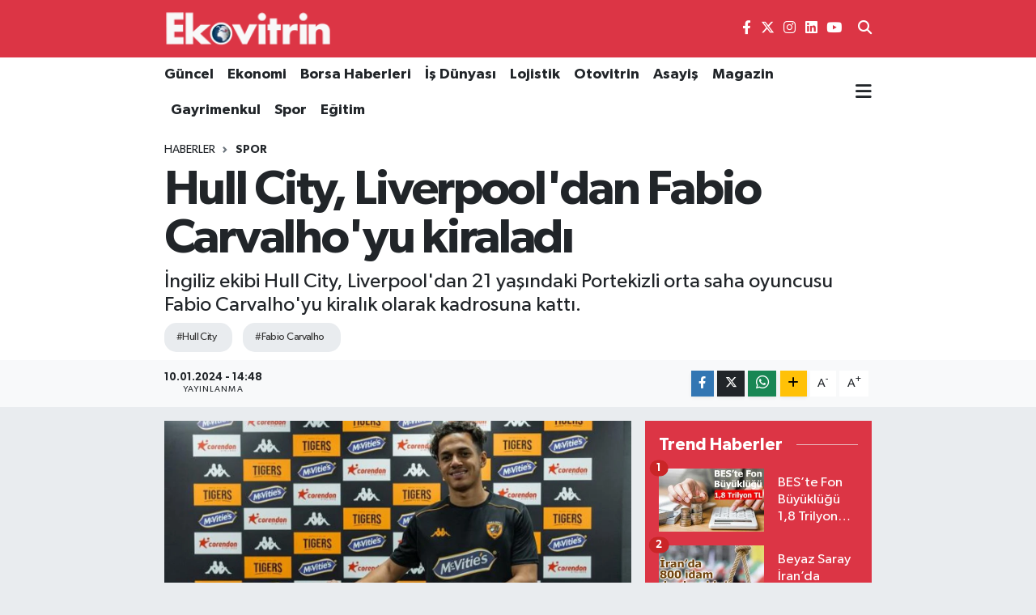

--- FILE ---
content_type: text/html; charset=UTF-8
request_url: https://www.ekovitrin.com/hull-city-liverpooldan-fabio-carvalhoyu-kiraladi
body_size: 29225
content:
<!DOCTYPE html>
<html lang="tr" data-theme="flow">
<head>
<link rel="dns-prefetch" href="//www.ekovitrin.com">
<link rel="dns-prefetch" href="//ekovitrincom.teimg.com">
<link rel="dns-prefetch" href="//static.tebilisim.com">
<link rel="dns-prefetch" href="//www.googletagmanager.com">
<link rel="dns-prefetch" href="//pagead2.googlesyndication.com">
<link rel="dns-prefetch" href="//mc.yandex.ru">
<link rel="dns-prefetch" href="//www.facebook.com">
<link rel="dns-prefetch" href="//www.twitter.com">
<link rel="dns-prefetch" href="//www.instagram.com">
<link rel="dns-prefetch" href="//www.linkedin.com">
<link rel="dns-prefetch" href="//www.youtube.com">
<link rel="dns-prefetch" href="//www.w3.org">
<link rel="dns-prefetch" href="//x.com">
<link rel="dns-prefetch" href="//api.whatsapp.com">
<link rel="dns-prefetch" href="//pinterest.com">
<link rel="dns-prefetch" href="//t.me">
<link rel="dns-prefetch" href="//media.api-sports.io">
<link rel="dns-prefetch" href="//facebook.com">
<link rel="dns-prefetch" href="//apps.apple.com">
<link rel="dns-prefetch" href="//play.google.com">
<link rel="dns-prefetch" href="//tebilisim.com">
<link rel="dns-prefetch" href="//twitter.com">
<link rel="dns-prefetch" href="//www.google.com">

    <meta charset="utf-8">
<title>Hull City, Liverpool&#039;dan Fabio Carvalho&#039;yu kiraladı - Ekovitrin Haber</title>
<meta name="description" content="İngiliz ekibi Hull City, Liverpool&#039;dan 21 yaşındaki Portekizli orta saha oyuncusu Fabio Carvalho&#039;yu kiralık olarak kadrosuna kattı.">
<meta name="keywords" content="Hull City, Fabio Carvalho">
<link rel="canonical" href="https://www.ekovitrin.com/hull-city-liverpooldan-fabio-carvalhoyu-kiraladi">
<meta name="viewport" content="width=device-width,initial-scale=1">
<meta name="X-UA-Compatible" content="IE=edge">
<meta name="robots" content="max-image-preview:large">
<meta name="theme-color" content="#dc3545">
<meta name="title" content="Hull City, Liverpool&#039;dan Fabio Carvalho&#039;yu kiraladı">
<meta name="articleSection" content="news">
<meta name="datePublished" content="2024-01-10T14:48:00+03:00">
<meta name="dateModified" content="2024-01-10T14:48:00+03:00">
<meta name="articleAuthor" content="Bekir YILMAZ">
<meta name="author" content="Bekir YILMAZ">
<link rel="amphtml" href="https://www.ekovitrin.com/hull-city-liverpooldan-fabio-carvalhoyu-kiraladi/amp">
<meta property="og:site_name" content="Ekovitrin Haber">
<meta property="og:title" content="Hull City, Liverpool&#039;dan Fabio Carvalho&#039;yu kiraladı">
<meta property="og:description" content="İngiliz ekibi Hull City, Liverpool&#039;dan 21 yaşındaki Portekizli orta saha oyuncusu Fabio Carvalho&#039;yu kiralık olarak kadrosuna kattı.">
<meta property="og:url" content="https://www.ekovitrin.com/hull-city-liverpooldan-fabio-carvalhoyu-kiraladi">
<meta property="og:image" content="https://ekovitrincom.teimg.com/ekovitrin-com/uploads/2024/01/aw116899-01-1.jpg">
<meta property="og:type" content="article">
<meta property="og:article:published_time" content="2024-01-10T14:48:00+03:00">
<meta property="og:article:modified_time" content="2024-01-10T14:48:00+03:00">
<meta name="twitter:card" content="summary_large_image">
<meta name="twitter:site" content="@ekovitrin">
<meta name="twitter:title" content="Hull City, Liverpool&#039;dan Fabio Carvalho&#039;yu kiraladı">
<meta name="twitter:description" content="İngiliz ekibi Hull City, Liverpool&#039;dan 21 yaşındaki Portekizli orta saha oyuncusu Fabio Carvalho&#039;yu kiralık olarak kadrosuna kattı.">
<meta name="twitter:image" content="https://ekovitrincom.teimg.com/ekovitrin-com/uploads/2024/01/aw116899-01-1.jpg">
<meta name="twitter:url" content="https://www.ekovitrin.com/hull-city-liverpooldan-fabio-carvalhoyu-kiraladi">
<link rel="shortcut icon" type="image/x-icon" href="https://ekovitrincom.teimg.com/ekovitrin-com/uploads/2023/06/favicon.ico">
<link rel="manifest" href="https://www.ekovitrin.com/manifest.json?v=6.6.4" />
<link rel="preload" href="https://static.tebilisim.com/flow/assets/css/font-awesome/fa-solid-900.woff2" as="font" type="font/woff2" crossorigin />
<link rel="preload" href="https://static.tebilisim.com/flow/assets/css/font-awesome/fa-brands-400.woff2" as="font" type="font/woff2" crossorigin />
<link rel="preload" href="https://static.tebilisim.com/flow/assets/css/weather-icons/font/weathericons-regular-webfont.woff2" as="font" type="font/woff2" crossorigin />
<link rel="preload" href="https://static.tebilisim.com/flow/vendor/te/fonts/gibson/Gibson-Bold.woff2" as="font" type="font/woff2" crossorigin />
<link rel="preload" href="https://static.tebilisim.com/flow/vendor/te/fonts/gibson/Gibson-BoldItalic.woff2" as="font" type="font/woff2" crossorigin />
<link rel="preload" href="https://static.tebilisim.com/flow/vendor/te/fonts/gibson/Gibson-Italic.woff2" as="font" type="font/woff2" crossorigin />
<link rel="preload" href="https://static.tebilisim.com/flow/vendor/te/fonts/gibson/Gibson-Light.woff2" as="font" type="font/woff2" crossorigin />
<link rel="preload" href="https://static.tebilisim.com/flow/vendor/te/fonts/gibson/Gibson-LightItalic.woff2" as="font" type="font/woff2" crossorigin />
<link rel="preload" href="https://static.tebilisim.com/flow/vendor/te/fonts/gibson/Gibson-SemiBold.woff2" as="font" type="font/woff2" crossorigin />
<link rel="preload" href="https://static.tebilisim.com/flow/vendor/te/fonts/gibson/Gibson-SemiBoldItalic.woff2" as="font" type="font/woff2" crossorigin />
<link rel="preload" href="https://static.tebilisim.com/flow/vendor/te/fonts/gibson/Gibson.woff2" as="font" type="font/woff2" crossorigin />


<link rel="preload" as="style" href="https://static.tebilisim.com/flow/vendor/te/fonts/gibson.css?v=6.6.4">
<link rel="stylesheet" href="https://static.tebilisim.com/flow/vendor/te/fonts/gibson.css?v=6.6.4">

<style>:root {
        --te-link-color: #333;
        --te-link-hover-color: #000;
        --te-font: "Gibson";
        --te-secondary-font: "Gibson";
        --te-h1-font-size: 60px;
        --te-color: #dc3545;
        --te-hover-color: #dc3545;
        --mm-ocd-width: 85%!important; /*  Mobil Menü Genişliği */
        --swiper-theme-color: var(--te-color)!important;
        --header-13-color: #ffc107;
    }</style><link rel="preload" as="style" href="https://static.tebilisim.com/flow/assets/vendor/bootstrap/css/bootstrap.min.css?v=6.6.4">
<link rel="stylesheet" href="https://static.tebilisim.com/flow/assets/vendor/bootstrap/css/bootstrap.min.css?v=6.6.4">
<link rel="preload" as="style" href="https://static.tebilisim.com/flow/assets/css/app6.6.4.min.css">
<link rel="stylesheet" href="https://static.tebilisim.com/flow/assets/css/app6.6.4.min.css">



<script type="application/ld+json">{"@context":"https:\/\/schema.org","@type":"WebSite","url":"https:\/\/www.ekovitrin.com","potentialAction":{"@type":"SearchAction","target":"https:\/\/www.ekovitrin.com\/arama?q={query}","query-input":"required name=query"}}</script>

<script type="application/ld+json">{"@context":"https:\/\/schema.org","@type":"NewsMediaOrganization","url":"https:\/\/www.ekovitrin.com","name":"ekovitrin","logo":"https:\/\/ekovitrincom.teimg.com\/ekovitrin-com\/uploads\/2023\/06\/ekovitrin-logo-2020.png","sameAs":["https:\/\/www.facebook.com\/EkovitrinMedyaGrubu","https:\/\/www.twitter.com\/ekovitrin","https:\/\/www.linkedin.com\/in\/ekovitrin-m-147a96154\/","https:\/\/www.youtube.com\/channel\/UCF96hy9VHOmkpB32NQclMlA","https:\/\/www.instagram.com\/ekovitrin_"]}</script>

<script type="application/ld+json">{"@context":"https:\/\/schema.org","@graph":[{"@type":"SiteNavigationElement","name":"Ana Sayfa","url":"https:\/\/www.ekovitrin.com","@id":"https:\/\/www.ekovitrin.com"},{"@type":"SiteNavigationElement","name":"D\u00fcnya","url":"https:\/\/www.ekovitrin.com\/dunya","@id":"https:\/\/www.ekovitrin.com\/dunya"},{"@type":"SiteNavigationElement","name":"Ekonomi","url":"https:\/\/www.ekovitrin.com\/ekonomi","@id":"https:\/\/www.ekovitrin.com\/ekonomi"},{"@type":"SiteNavigationElement","name":"G\u00fcncel","url":"https:\/\/www.ekovitrin.com\/guncel","@id":"https:\/\/www.ekovitrin.com\/guncel"},{"@type":"SiteNavigationElement","name":"Otovitrin","url":"https:\/\/www.ekovitrin.com\/otovitrin","@id":"https:\/\/www.ekovitrin.com\/otovitrin"},{"@type":"SiteNavigationElement","name":"Sa\u011fl\u0131k","url":"https:\/\/www.ekovitrin.com\/saglik","@id":"https:\/\/www.ekovitrin.com\/saglik"},{"@type":"SiteNavigationElement","name":"Lojistik","url":"https:\/\/www.ekovitrin.com\/lojistik","@id":"https:\/\/www.ekovitrin.com\/lojistik"},{"@type":"SiteNavigationElement","name":"Turizm","url":"https:\/\/www.ekovitrin.com\/turizm","@id":"https:\/\/www.ekovitrin.com\/turizm"},{"@type":"SiteNavigationElement","name":"\u0130\u015f D\u00fcnyas\u0131","url":"https:\/\/www.ekovitrin.com\/is-dunyasi","@id":"https:\/\/www.ekovitrin.com\/is-dunyasi"},{"@type":"SiteNavigationElement","name":"YILIN STARLARI","url":"https:\/\/www.ekovitrin.com\/yilin-starlari","@id":"https:\/\/www.ekovitrin.com\/yilin-starlari"},{"@type":"SiteNavigationElement","name":"Ekovitrin Dergi Ar\u015fivi","url":"https:\/\/www.ekovitrin.com\/ekovitrin-dergi-arsivi","@id":"https:\/\/www.ekovitrin.com\/ekovitrin-dergi-arsivi"},{"@type":"SiteNavigationElement","name":"Yerel","url":"https:\/\/www.ekovitrin.com\/yerel","@id":"https:\/\/www.ekovitrin.com\/yerel"},{"@type":"SiteNavigationElement","name":"Genel","url":"https:\/\/www.ekovitrin.com\/genel","@id":"https:\/\/www.ekovitrin.com\/genel"},{"@type":"SiteNavigationElement","name":"Spor","url":"https:\/\/www.ekovitrin.com\/spor","@id":"https:\/\/www.ekovitrin.com\/spor"},{"@type":"SiteNavigationElement","name":"Politika","url":"https:\/\/www.ekovitrin.com\/politika","@id":"https:\/\/www.ekovitrin.com\/politika"},{"@type":"SiteNavigationElement","name":"Asayi\u015f","url":"https:\/\/www.ekovitrin.com\/asayis","@id":"https:\/\/www.ekovitrin.com\/asayis"},{"@type":"SiteNavigationElement","name":"Haberde \u0130nsan","url":"https:\/\/www.ekovitrin.com\/haberde-insan","@id":"https:\/\/www.ekovitrin.com\/haberde-insan"},{"@type":"SiteNavigationElement","name":"E\u011fitim","url":"https:\/\/www.ekovitrin.com\/egitim","@id":"https:\/\/www.ekovitrin.com\/egitim"},{"@type":"SiteNavigationElement","name":"K\u00fclt\u00fcr Sanat","url":"https:\/\/www.ekovitrin.com\/kultur-sanat","@id":"https:\/\/www.ekovitrin.com\/kultur-sanat"},{"@type":"SiteNavigationElement","name":"\u00c7evre","url":"https:\/\/www.ekovitrin.com\/cevre","@id":"https:\/\/www.ekovitrin.com\/cevre"},{"@type":"SiteNavigationElement","name":"Bilim ve Teknoloji","url":"https:\/\/www.ekovitrin.com\/bilim-ve-teknoloji","@id":"https:\/\/www.ekovitrin.com\/bilim-ve-teknoloji"},{"@type":"SiteNavigationElement","name":"Magazin","url":"https:\/\/www.ekovitrin.com\/magazin","@id":"https:\/\/www.ekovitrin.com\/magazin"},{"@type":"SiteNavigationElement","name":"EkovitrinTV","url":"https:\/\/www.ekovitrin.com\/ekovitrintv","@id":"https:\/\/www.ekovitrin.com\/ekovitrintv"},{"@type":"SiteNavigationElement","name":"Hikayeler","url":"https:\/\/www.ekovitrin.com\/hikayeler","@id":"https:\/\/www.ekovitrin.com\/hikayeler"},{"@type":"SiteNavigationElement","name":"D\u0131\u015f Haberler","url":"https:\/\/www.ekovitrin.com\/dis-haberler","@id":"https:\/\/www.ekovitrin.com\/dis-haberler"},{"@type":"SiteNavigationElement","name":"G\u00fcndem","url":"https:\/\/www.ekovitrin.com\/gundem","@id":"https:\/\/www.ekovitrin.com\/gundem"},{"@type":"SiteNavigationElement","name":"YA\u015eAM","url":"https:\/\/www.ekovitrin.com\/yasam","@id":"https:\/\/www.ekovitrin.com\/yasam"},{"@type":"SiteNavigationElement","name":"Global News","url":"https:\/\/www.ekovitrin.com\/global-news","@id":"https:\/\/www.ekovitrin.com\/global-news"},{"@type":"SiteNavigationElement","name":"TARIM","url":"https:\/\/www.ekovitrin.com\/tarim","@id":"https:\/\/www.ekovitrin.com\/tarim"},{"@type":"SiteNavigationElement","name":"KR\u0130PTO PARA","url":"https:\/\/www.ekovitrin.com\/kripto-para","@id":"https:\/\/www.ekovitrin.com\/kripto-para"},{"@type":"SiteNavigationElement","name":"Gayrimenkul","url":"https:\/\/www.ekovitrin.com\/gayrimenkul","@id":"https:\/\/www.ekovitrin.com\/gayrimenkul"},{"@type":"SiteNavigationElement","name":"Bilim, Teknoloji","url":"https:\/\/www.ekovitrin.com\/bilim-teknoloji","@id":"https:\/\/www.ekovitrin.com\/bilim-teknoloji"},{"@type":"SiteNavigationElement","name":"Siyaset","url":"https:\/\/www.ekovitrin.com\/siyaset","@id":"https:\/\/www.ekovitrin.com\/siyaset"},{"@type":"SiteNavigationElement","name":"Teknoloji","url":"https:\/\/www.ekovitrin.com\/teknoloji","@id":"https:\/\/www.ekovitrin.com\/teknoloji"},{"@type":"SiteNavigationElement","name":"\u0130\u015f D\u00fcnyas\u0131 Video Haber","url":"https:\/\/www.ekovitrin.com\/is-dunyasindan-ozel-haberler","@id":"https:\/\/www.ekovitrin.com\/is-dunyasindan-ozel-haberler"},{"@type":"SiteNavigationElement","name":"Finans","url":"https:\/\/www.ekovitrin.com\/finans","@id":"https:\/\/www.ekovitrin.com\/finans"},{"@type":"SiteNavigationElement","name":"Borsa","url":"https:\/\/www.ekovitrin.com\/borsa","@id":"https:\/\/www.ekovitrin.com\/borsa"},{"@type":"SiteNavigationElement","name":"Resmi \u0130lanlar","url":"https:\/\/www.ekovitrin.com\/resmi-ilanlar","@id":"https:\/\/www.ekovitrin.com\/resmi-ilanlar"},{"@type":"SiteNavigationElement","name":"EKOV\u0130TR\u0130N DERG\u0130S\u0130 2025","url":"https:\/\/www.ekovitrin.com\/ekovitrin-dergisi-2025","@id":"https:\/\/www.ekovitrin.com\/ekovitrin-dergisi-2025"},{"@type":"SiteNavigationElement","name":"Enerji Haberleri","url":"https:\/\/www.ekovitrin.com\/enerji-haberleri","@id":"https:\/\/www.ekovitrin.com\/enerji-haberleri"},{"@type":"SiteNavigationElement","name":"EKOV\u0130TR\u0130N DERG\u0130S\u0130 2026","url":"https:\/\/www.ekovitrin.com\/ekovitrin-dergisi-2026","@id":"https:\/\/www.ekovitrin.com\/ekovitrin-dergisi-2026"},{"@type":"SiteNavigationElement","name":"Reklam","url":"https:\/\/www.ekovitrin.com\/reklam","@id":"https:\/\/www.ekovitrin.com\/reklam"},{"@type":"SiteNavigationElement","name":"G\u0130ZL\u0130L\u0130K POL\u0130T\u0130KASI","url":"https:\/\/www.ekovitrin.com\/gizlilik-politikasi","@id":"https:\/\/www.ekovitrin.com\/gizlilik-politikasi"},{"@type":"SiteNavigationElement","name":"\u0130leti\u015fim","url":"https:\/\/www.ekovitrin.com\/iletisim","@id":"https:\/\/www.ekovitrin.com\/iletisim"},{"@type":"SiteNavigationElement","name":"Gizlilik S\u00f6zle\u015fmesi","url":"https:\/\/www.ekovitrin.com\/gizlilik-sozlesmesi","@id":"https:\/\/www.ekovitrin.com\/gizlilik-sozlesmesi"},{"@type":"SiteNavigationElement","name":"Yazarlar","url":"https:\/\/www.ekovitrin.com\/yazarlar","@id":"https:\/\/www.ekovitrin.com\/yazarlar"},{"@type":"SiteNavigationElement","name":"Foto Galeri","url":"https:\/\/www.ekovitrin.com\/foto-galeri","@id":"https:\/\/www.ekovitrin.com\/foto-galeri"},{"@type":"SiteNavigationElement","name":"Video Galeri","url":"https:\/\/www.ekovitrin.com\/video","@id":"https:\/\/www.ekovitrin.com\/video"},{"@type":"SiteNavigationElement","name":"Biyografiler","url":"https:\/\/www.ekovitrin.com\/biyografi","@id":"https:\/\/www.ekovitrin.com\/biyografi"},{"@type":"SiteNavigationElement","name":"Firma Rehberi","url":"https:\/\/www.ekovitrin.com\/rehber","@id":"https:\/\/www.ekovitrin.com\/rehber"},{"@type":"SiteNavigationElement","name":"Seri \u0130lanlar","url":"https:\/\/www.ekovitrin.com\/ilan","@id":"https:\/\/www.ekovitrin.com\/ilan"},{"@type":"SiteNavigationElement","name":"R\u00f6portajlar","url":"https:\/\/www.ekovitrin.com\/roportaj","@id":"https:\/\/www.ekovitrin.com\/roportaj"},{"@type":"SiteNavigationElement","name":"Obshtina Nikopol Bug\u00fcn, Yar\u0131n ve 1 Haftal\u0131k Hava Durumu Tahmini","url":"https:\/\/www.ekovitrin.com\/obshtina-nikopol-hava-durumu","@id":"https:\/\/www.ekovitrin.com\/obshtina-nikopol-hava-durumu"},{"@type":"SiteNavigationElement","name":"Obshtina Nikopol Namaz Vakitleri","url":"https:\/\/www.ekovitrin.com\/obshtina-nikopol-namaz-vakitleri","@id":"https:\/\/www.ekovitrin.com\/obshtina-nikopol-namaz-vakitleri"},{"@type":"SiteNavigationElement","name":"Puan Durumu ve Fikst\u00fcr","url":"https:\/\/www.ekovitrin.com\/futbol\/st-super-lig-puan-durumu-ve-fikstur","@id":"https:\/\/www.ekovitrin.com\/futbol\/st-super-lig-puan-durumu-ve-fikstur"}]}</script>

<script type="application/ld+json">{"@context":"https:\/\/schema.org","@type":"BreadcrumbList","itemListElement":[{"@type":"ListItem","position":1,"item":{"@type":"Thing","@id":"https:\/\/www.ekovitrin.com","name":"Haberler"}}]}</script>
<script type="application/ld+json">{"@context":"https:\/\/schema.org","@type":"NewsArticle","headline":"Hull City, Liverpool'dan Fabio Carvalho'yu kiralad\u0131","articleSection":"Spor","dateCreated":"2024-01-10T14:48:00+03:00","datePublished":"2024-01-10T14:48:00+03:00","dateModified":"2024-01-10T14:48:00+03:00","wordCount":220,"genre":"news","mainEntityOfPage":{"@type":"WebPage","@id":"https:\/\/www.ekovitrin.com\/hull-city-liverpooldan-fabio-carvalhoyu-kiraladi"},"articleBody":"<p>\u0130ngiltere Championship ekibi Hull City, Liverpool'dan 21 ya\u015f\u0131ndaki Portekizli orta saha oyuncusu Fabio Carvalho'yu kiral\u0131k olarak kadrosuna katt\u0131\u011f\u0131n\u0131 a\u00e7\u0131klad\u0131. \u0130ngiliz ekibinden yap\u0131lan a\u00e7\u0131klamada gen\u00e7 futbolcunun sezon sonuna kadar kiral\u0131k olarak transfer edildi\u011fi duyuruldu. Transferin ard\u0131ndan a\u00e7\u0131klamalarda bulunan Hull City Teknik Direkt\u00f6r\u00fc Liam Rosenior, \u201cDaha mutlu olamazd\u0131m. Herkes Fabio'nun yetene\u011finin, gen\u00e7 bir oyuncu olarak niteliklerinin fark\u0131nda. Acun ve Tan'a, onu buraya getirmek i\u00e7in yapt\u0131klar\u0131 \u00e7al\u0131\u015fmadan dolay\u0131 \u00e7ok te\u015fekk\u00fcr etmeliyim. Oyuncu geli\u015ftirme y\u00f6ntemimizle sadece \u0130ngiltere'de de\u011fil Avrupa'da da itibar kazan\u0131yoruz. Oyun tarz\u0131m\u0131z ve h\u0131rs\u0131m\u0131z oyuncular\u0131 kul\u00fcbe \u00e7ekmede ger\u00e7ekten \u00f6nemli fakt\u00f6rler. Fabio buraya gelmekten heyecan duyuyor ve ben de sezon sonuna kadar onunla \u00e7al\u0131\u015fmaktan mutluyum. Teknik olarak ola\u011fan\u00fcst\u00fc biri. Asist yapabilir, gol atabilir ve arkadan ko\u015fabilir. Cesur, h\u0131zl\u0131, \u00e7ok dengeli ve topu al\u0131yor. Liverpool'da olmas\u0131n\u0131n nedeni muazzam bir potansiyele sahip olmas\u0131 ve bize g\u00fcvendikleri i\u00e7in onlara ne kadar te\u015fekk\u00fcr etsem azd\u0131r\" diye konu\u015ftu.<br \/>\r\nSezon ba\u015f\u0131nda Liverpool'dan Bundesliga ekibi RB Leipzig'e kiral\u0131k olarak giden Fabio Carvalho, 3'\u00fc \u015eampiyonlar Ligi olmak \u00fczere toplamda 15 ma\u00e7a \u00e7\u0131kt\u0131.<br \/>\r\nLiverpool, Fabio Carvalho'yu 2022 yaz\u0131nda Fulham'dan 6 milyon Euro bonservis bedeliyle kadrosuna katm\u0131\u015ft\u0131.<\/p>","description":"\u0130ngiliz ekibi Hull City, Liverpool'dan 21 ya\u015f\u0131ndaki Portekizli orta saha oyuncusu Fabio Carvalho'yu kiral\u0131k olarak kadrosuna katt\u0131.","inLanguage":"tr-TR","keywords":["Hull City","Fabio Carvalho"],"image":{"@type":"ImageObject","url":"https:\/\/ekovitrincom.teimg.com\/crop\/1280x720\/ekovitrin-com\/uploads\/2024\/01\/aw116899-01-1.jpg","width":"1280","height":"720","caption":"Hull City, Liverpool'dan Fabio Carvalho'yu kiralad\u0131"},"publishingPrinciples":"https:\/\/www.ekovitrin.com\/gizlilik-sozlesmesi","isFamilyFriendly":"http:\/\/schema.org\/True","isAccessibleForFree":"http:\/\/schema.org\/True","publisher":{"@type":"Organization","name":"ekovitrin","image":"https:\/\/ekovitrincom.teimg.com\/ekovitrin-com\/uploads\/2023\/06\/ekovitrin-logo-2020.png","logo":{"@type":"ImageObject","url":"https:\/\/ekovitrincom.teimg.com\/ekovitrin-com\/uploads\/2023\/06\/ekovitrin-logo-2020.png","width":"640","height":"375"}},"author":{"@type":"Person","name":"Bekir YILMAZ","honorificPrefix":"","jobTitle":"","url":null}}</script>





<style>
.mega-menu {z-index: 9999 !important;}
@media screen and (min-width: 1620px) {
    .container {width: 1280px!important; max-width: 1280px!important;}
    #ad_36 {margin-right: 15px !important;}
    #ad_9 {margin-left: 15px !important;}
}

@media screen and (min-width: 1325px) and (max-width: 1620px) {
    .container {width: 1100px!important; max-width: 1100px!important;}
    #ad_36 {margin-right: 100px !important;}
    #ad_9 {margin-left: 100px !important;}
}
@media screen and (min-width: 1295px) and (max-width: 1325px) {
    .container {width: 990px!important; max-width: 990px!important;}
    #ad_36 {margin-right: 165px !important;}
    #ad_9 {margin-left: 165px !important;}
}
@media screen and (min-width: 1200px) and (max-width: 1295px) {
    .container {width: 900px!important; max-width: 900px!important;}
    #ad_36 {margin-right: 210px !important;}
    #ad_9 {margin-left: 210px !important;}

}
</style><script async src="https://www.googletagmanager.com/gtag/js?id=G-3HWH7J6WBF"></script>
<script>
  window.dataLayer = window.dataLayer || [];
  function gtag(){dataLayer.push(arguments);}
  gtag('js', new Date());

  gtag('config', 'G-3HWH7J6WBF');
</script>
<script async src="https://pagead2.googlesyndication.com/pagead/js/adsbygoogle.js?client=ca-pub-4805899423781627"
     crossorigin="anonymous"></script>
     
     <!-- Yandex.Metrika counter -->
<script type="text/javascript">
    (function(m,e,t,r,i,k,a){
        m[i]=m[i]||function(){(m[i].a=m[i].a||[]).push(arguments)};
        m[i].l=1*new Date();
        for (var j = 0; j < document.scripts.length; j++) {if (document.scripts[j].src === r) { return; }}
        k=e.createElement(t),a=e.getElementsByTagName(t)[0],k.async=1,k.src=r,a.parentNode.insertBefore(k,a)
    })(window, document,'script','https://mc.yandex.ru/metrika/tag.js?id=106254005', 'ym');

    ym(106254005, 'init', {ssr:true, webvisor:true, clickmap:true, ecommerce:"dataLayer", accurateTrackBounce:true, trackLinks:true});
</script>






</head>




<body class="d-flex flex-column min-vh-100">

    
    

    <header class="header-8">
    <nav class="top-header navbar navbar-expand-lg navbar-dark bg-te-color py-1">
        <div class="container">
                            <a class="navbar-brand me-0" href="/" title="Ekovitrin Haber">
                <img src="https://ekovitrincom.teimg.com/ekovitrin-com/uploads/2023/06/ekovitrin-logo-2020.png" alt="Ekovitrin Haber" width="210" height="40" class="light-mode img-fluid flow-logo">
<img src="https://ekovitrincom.teimg.com/ekovitrin-com/uploads/2023/06/ekovitrin-logo-2020.png" alt="Ekovitrin Haber" width="210" height="40" class="dark-mode img-fluid flow-logo d-none">

            </a>
            
            <div class="header-widgets d-lg-flex justify-content-end align-items-center d-none">

                                    <!-- HAVA DURUMU -->

<input type="hidden" name="widget_setting_weathercity" value="41.16343020,28.76644080" />

    
        
        <div class="prayer-top d-none d-lg-flex justify-content-between flex-column">
            <select class="form-select border-0 bg-transparent text-white" name="city" onchange="window.location.href=this.value">
            <option value="/adana-namaz-vakitleri" >Adana</option>
            <option value="/adiyaman-namaz-vakitleri" >Adıyaman</option>
            <option value="/afyonkarahisar-namaz-vakitleri" >Afyonkarahisar</option>
            <option value="/agri-namaz-vakitleri" >Ağrı</option>
            <option value="/aksaray-namaz-vakitleri" >Aksaray</option>
            <option value="/amasya-namaz-vakitleri" >Amasya</option>
            <option value="/ankara-namaz-vakitleri" >Ankara</option>
            <option value="/antalya-namaz-vakitleri" >Antalya</option>
            <option value="/ardahan-namaz-vakitleri" >Ardahan</option>
            <option value="/artvin-namaz-vakitleri" >Artvin</option>
            <option value="/aydin-namaz-vakitleri" >Aydın</option>
            <option value="/balikesir-namaz-vakitleri" >Balıkesir</option>
            <option value="/bartin-namaz-vakitleri" >Bartın</option>
            <option value="/batman-namaz-vakitleri" >Batman</option>
            <option value="/bayburt-namaz-vakitleri" >Bayburt</option>
            <option value="/bilecik-namaz-vakitleri" >Bilecik</option>
            <option value="/bingol-namaz-vakitleri" >Bingöl</option>
            <option value="/bitlis-namaz-vakitleri" >Bitlis</option>
            <option value="/bolu-namaz-vakitleri" >Bolu</option>
            <option value="/burdur-namaz-vakitleri" >Burdur</option>
            <option value="/bursa-namaz-vakitleri" >Bursa</option>
            <option value="/canakkale-namaz-vakitleri" >Çanakkale</option>
            <option value="/cankiri-namaz-vakitleri" >Çankırı</option>
            <option value="/corum-namaz-vakitleri" >Çorum</option>
            <option value="/denizli-namaz-vakitleri" >Denizli</option>
            <option value="/diyarbakir-namaz-vakitleri" >Diyarbakır</option>
            <option value="/duzce-namaz-vakitleri" >Düzce</option>
            <option value="/edirne-namaz-vakitleri" >Edirne</option>
            <option value="/elazig-namaz-vakitleri" >Elazığ</option>
            <option value="/erzincan-namaz-vakitleri" >Erzincan</option>
            <option value="/erzurum-namaz-vakitleri" >Erzurum</option>
            <option value="/eskisehir-namaz-vakitleri" >Eskişehir</option>
            <option value="/gaziantep-namaz-vakitleri" >Gaziantep</option>
            <option value="/giresun-namaz-vakitleri" >Giresun</option>
            <option value="/gumushane-namaz-vakitleri" >Gümüşhane</option>
            <option value="/hakkari-namaz-vakitleri" >Hakkâri</option>
            <option value="/hatay-namaz-vakitleri" >Hatay</option>
            <option value="/igdir-namaz-vakitleri" >Iğdır</option>
            <option value="/isparta-namaz-vakitleri" >Isparta</option>
            <option value="/istanbul-namaz-vakitleri"  selected >İstanbul</option>
            <option value="/izmir-namaz-vakitleri" >İzmir</option>
            <option value="/kahramanmaras-namaz-vakitleri" >Kahramanmaraş</option>
            <option value="/karabuk-namaz-vakitleri" >Karabük</option>
            <option value="/karaman-namaz-vakitleri" >Karaman</option>
            <option value="/kars-namaz-vakitleri" >Kars</option>
            <option value="/kastamonu-namaz-vakitleri" >Kastamonu</option>
            <option value="/kayseri-namaz-vakitleri" >Kayseri</option>
            <option value="/kilis-namaz-vakitleri" >Kilis</option>
            <option value="/kirikkale-namaz-vakitleri" >Kırıkkale</option>
            <option value="/kirklareli-namaz-vakitleri" >Kırklareli</option>
            <option value="/kirsehir-namaz-vakitleri" >Kırşehir</option>
            <option value="/kocaeli-namaz-vakitleri" >Kocaeli</option>
            <option value="/konya-namaz-vakitleri" >Konya</option>
            <option value="/kutahya-namaz-vakitleri" >Kütahya</option>
            <option value="/malatya-namaz-vakitleri" >Malatya</option>
            <option value="/manisa-namaz-vakitleri" >Manisa</option>
            <option value="/mardin-namaz-vakitleri" >Mardin</option>
            <option value="/mersin-namaz-vakitleri" >Mersin</option>
            <option value="/mugla-namaz-vakitleri" >Muğla</option>
            <option value="/mus-namaz-vakitleri" >Muş</option>
            <option value="/nevsehir-namaz-vakitleri" >Nevşehir</option>
            <option value="/nigde-namaz-vakitleri" >Niğde</option>
            <option value="/ordu-namaz-vakitleri" >Ordu</option>
            <option value="/osmaniye-namaz-vakitleri" >Osmaniye</option>
            <option value="/rize-namaz-vakitleri" >Rize</option>
            <option value="/sakarya-namaz-vakitleri" >Sakarya</option>
            <option value="/samsun-namaz-vakitleri" >Samsun</option>
            <option value="/sanliurfa-namaz-vakitleri" >Şanlıurfa</option>
            <option value="/siirt-namaz-vakitleri" >Siirt</option>
            <option value="/sinop-namaz-vakitleri" >Sinop</option>
            <option value="/sivas-namaz-vakitleri" >Sivas</option>
            <option value="/sirnak-namaz-vakitleri" >Şırnak</option>
            <option value="/tekirdag-namaz-vakitleri" >Tekirdağ</option>
            <option value="/tokat-namaz-vakitleri" >Tokat</option>
            <option value="/trabzon-namaz-vakitleri" >Trabzon</option>
            <option value="/tunceli-namaz-vakitleri" >Tunceli</option>
            <option value="/usak-namaz-vakitleri" >Uşak</option>
            <option value="/van-namaz-vakitleri" >Van</option>
            <option value="/yalova-namaz-vakitleri" >Yalova</option>
            <option value="/yozgat-namaz-vakitleri" >Yozgat</option>
            <option value="/zonguldak-namaz-vakitleri" >Zonguldak</option>
    </select>

                        <div class="text-white text-end"> <span class="text-cyan">İmsak</span> 06:47
            </div>
                    </div>
        <div class="weather-top weather-widget d-none d-lg-flex justify-content-between flex-column">
            <div class="weather">
                <select class="form-select border-0 bg-transparent text-white" name="city">
        <option value="37.26123150,35.39050460" >Adana</option>
        <option value="37.90782910,38.48499230" >Adıyaman</option>
        <option value="38.73910990,30.71200230" >Afyonkarahisar</option>
        <option value="39.62692180,43.02159650" >Ağrı</option>
        <option value="38.33520430,33.97500180" >Aksaray</option>
        <option value="40.65166080,35.90379660" >Amasya</option>
        <option value="39.78052450,32.71813750" >Ankara</option>
        <option value="37.09516720,31.07937050" >Antalya</option>
        <option value="41.11129640,42.78316740" >Ardahan</option>
        <option value="41.07866400,41.76282230" >Artvin</option>
        <option value="37.81170330,28.48639630" >Aydın</option>
        <option value="39.76167820,28.11226790" >Balıkesir</option>
        <option value="41.58105090,32.46097940" >Bartın</option>
        <option value="37.83624960,41.36057390" >Batman</option>
        <option value="40.26032000,40.22804800" >Bayburt</option>
        <option value="40.05665550,30.06652360" >Bilecik</option>
        <option value="39.06263540,40.76960950" >Bingöl</option>
        <option value="38.65231330,42.42020280" >Bitlis</option>
        <option value="40.57597660,31.57880860" >Bolu</option>
        <option value="37.46126690,30.06652360" >Burdur</option>
        <option value="40.06554590,29.23207840" >Bursa</option>
        <option value="40.05101040,26.98524220" >Çanakkale</option>
        <option value="40.53690730,33.58838930" >Çankırı</option>
        <option value="40.49982110,34.59862630" >Çorum</option>
        <option value="37.61283950,29.23207840" >Denizli</option>
        <option value="38.10663720,40.54268960" >Diyarbakır</option>
        <option value="40.87705310,31.31927130" >Düzce</option>
        <option value="41.15172220,26.51379640" >Edirne</option>
        <option value="38.49648040,39.21990290" >Elazığ</option>
        <option value="39.76819140,39.05013060" >Erzincan</option>
        <option value="40.07467990,41.66945620" >Erzurum</option>
        <option value="39.63296570,31.26263660" >Eskişehir</option>
        <option value="37.07638820,37.38272340" >Gaziantep</option>
        <option value="40.64616720,38.59355110" >Giresun</option>
        <option value="40.28036730,39.31432530" >Gümüşhane</option>
        <option value="37.44593190,43.74498410" >Hakkâri</option>
        <option value="36.40184880,36.34980970" >Hatay</option>
        <option value="39.88798410,44.00483650" >Iğdır</option>
        <option value="38.02114640,31.07937050" >Isparta</option>
        <option value="41.16343020,28.76644080"  selected >İstanbul</option>
        <option value="38.35916930,27.26761160" >İzmir</option>
        <option value="37.75030360,36.95410700" >Kahramanmaraş</option>
        <option value="41.18748900,32.74174190" >Karabük</option>
        <option value="37.24363360,33.61757700" >Karaman</option>
        <option value="40.28076360,42.99195270" >Kars</option>
        <option value="41.41038630,33.69983340" >Kastamonu</option>
        <option value="38.62568540,35.74068820" >Kayseri</option>
        <option value="36.82047750,37.16873390" >Kilis</option>
        <option value="39.88768780,33.75552480" >Kırıkkale</option>
        <option value="41.72597950,27.48383900" >Kırklareli</option>
        <option value="39.22689050,33.97500180" >Kırşehir</option>
        <option value="40.85327040,29.88152030" >Kocaeli</option>
        <option value="37.98381340,32.71813750" >Konya</option>
        <option value="39.35813700,29.60354950" >Kütahya</option>
        <option value="38.40150570,37.95362980" >Malatya</option>
        <option value="38.84193730,28.11226790" >Manisa</option>
        <option value="37.34429290,40.61964870" >Mardin</option>
        <option value="36.81208580,34.64147500" >Mersin</option>
        <option value="37.18358190,28.48639630" >Muğla</option>
        <option value="38.94618880,41.75389310" >Muş</option>
        <option value="38.69393990,34.68565090" >Nevşehir</option>
        <option value="38.09930860,34.68565090" >Niğde</option>
        <option value="40.79905800,37.38990050" >Ordu</option>
        <option value="37.21302580,36.17626150" >Osmaniye</option>
        <option value="40.95814970,40.92269850" >Rize</option>
        <option value="40.78885500,30.40595400" >Sakarya</option>
        <option value="41.18648590,36.13226780" >Samsun</option>
        <option value="37.35691020,39.15436770" >Şanlıurfa</option>
        <option value="37.86588620,42.14945230" >Siirt</option>
        <option value="41.55947490,34.85805320" >Sinop</option>
        <option value="39.44880390,37.12944970" >Sivas</option>
        <option value="37.41874810,42.49183380" >Şırnak</option>
        <option value="41.11212270,27.26761160" >Tekirdağ</option>
        <option value="40.39027130,36.62518630" >Tokat</option>
        <option value="40.79924100,39.58479440" >Trabzon</option>
        <option value="39.30735540,39.43877780" >Tunceli</option>
        <option value="38.54313190,29.23207840" >Uşak</option>
        <option value="38.36794170,43.71827870" >Van</option>
        <option value="40.57759860,29.20883030" >Yalova</option>
        <option value="39.72719790,35.10778580" >Yozgat</option>
        <option value="41.31249170,31.85982510" >Zonguldak</option>
    </select>




            </div>
            <div class="weather-degree text-light text-end">
                <img src="//cdn.weatherapi.com/weather/64x64/night/116.png" class="condition" width="26" height="26" alt="9"/>
                <span class="degree text-white">9</span><sup>°</sup>
            </div>
        </div>

    
<div data-location='{"city":"TUXX0014"}' class="d-none"></div>


                    <!-- PİYASALAR -->
        <div class="parite-top position-relative overflow-hidden" style="height: 40px;">
        <div class="newsticker">
            <ul class="newsticker__h4 list-unstyled text-white small" data-header="8">
                <li class="newsticker__item dollar">
                    <div>DOLAR <i class="fa fa-caret-minus text-success ms-1"></i> </div>
                    <div class="fw-bold d-inline-block">43,31350</div><span
                        class="text-success d-inline-block ms-1">0</span>
                </li>
                <li class="newsticker__item euro">
                    <div>EURO <i class="fa fa-caret-down text-danger ms-1"></i> </div>
                    <div class="fw-bold d-inline-block">50,67840</div><span
                        class="text-danger d-inline-block ms-1">-0.01</span>
                </li>
                <li class="newsticker__item sterlin">
                    <div>STERLİN <i class="fa fa-caret-down text-danger ms-1"></i> </div>
                    <div class="fw-bold d-inline-block">58,27350</div><span
                        class="text-danger d-inline-block ms-1">-0.02</span>
                </li>
                <li class="newsticker__item altin">
                    <div>G.ALTIN <i class="fa fa-caret-up text-success ms-1"></i> </div>
                    <div class="fw-bold d-inline-block">6724,87000</div><span
                        class="text-success d-inline-block ms-1">0.2</span>
                </li>
                <li class="newsticker__item bist">
                    <div>BİST100 <i class="fa fa-caret-down text-danger ms-1"></i></div>
                    <div class="fw-bold d-inline-block">12.728,00</div><span class="text-danger d-inline-block ms-1">-61</span>
                </li>
                <li class="newsticker__item btc">
                    <div>BITCOIN <i class="fa fa-caret-up text-success ms-1"></i> </div>
                    <div class="fw-bold d-inline-block">90.120,18</div><span class="text-success d-inline-block ms-1">0.81</span>
                </li>
            </ul>
        </div>
    </div>
    

                                
                <div class="top-social-media">
                                        <a href="https://www.facebook.com/EkovitrinMedyaGrubu" class="ms-2" target="_blank" rel="nofollow noreferrer noopener"><i class="fab fa-facebook-f text-white"></i></a>
                                                            <a href="https://www.twitter.com/ekovitrin" class="ms-2" target="_blank" rel="nofollow noreferrer noopener"><i class="fab fa-x-twitter text-white"></i></a>
                                                            <a href="https://www.instagram.com/ekovitrin_" class="ms-2" target="_blank" rel="nofollow noreferrer noopener"><i class="fab fa-instagram text-white"></i></a>
                                                            <a href="https://www.linkedin.com/in/ekovitrin-m-147a96154/" class="ms-2" target="_blank" rel="nofollow noreferrer noopener"><i class="fab fa-linkedin text-white"></i></a>
                                                            <a href="https://www.youtube.com/channel/UCF96hy9VHOmkpB32NQclMlA" class="ms-2" target="_blank" rel="nofollow noreferrer noopener"><i class="fab fa-youtube text-white"></i></a>
                                                        </div>
                <div class="search-top">
                    <a href="/arama" class="d-block" title="Ara">
                        <i class="fa fa-search text-white"></i>
                    </a>
                </div>
            </div>
            <ul class="nav d-lg-none px-2">
                
                <li class="nav-item"><a href="/arama" class="me-2 text-white" title="Ara"><i class="fa fa-search fa-lg"></i></a></li>
                <li class="nav-item"><a href="#menu" title="Ana Menü" class="text-white"><i class="fa fa-bars fa-lg"></i></a></li>
            </ul>
        </div>
    </nav>
    <div class="main-menu navbar navbar-expand-lg d-none d-lg-block bg-white">
        <div class="container">
            <ul  class="nav fw-semibold">
        <li class="nav-item   ">
        <a href="/guncel" class="nav-link text-dark" target="_self" title="Güncel">Güncel</a>
        
    </li>
        <li class="nav-item   ">
        <a href="/ekonomi" class="nav-link text-dark" target="_self" title="Ekonomi">Ekonomi</a>
        
    </li>
        <li class="nav-item   ">
        <a href="/borsa" class="nav-link text-dark" target="_self" title="Borsa Haberleri">Borsa Haberleri</a>
        
    </li>
        <li class="nav-item   ">
        <a href="/is-dunyasi" class="nav-link text-dark" target="_self" title="İş Dünyası">İş Dünyası</a>
        
    </li>
        <li class="nav-item   ">
        <a href="/lojistik" class="nav-link text-dark" target="_self" title="Lojistik">Lojistik</a>
        
    </li>
        <li class="nav-item   ">
        <a href="/otovitrin" class="nav-link text-dark" target="_self" title="Otovitrin">Otovitrin</a>
        
    </li>
        <li class="nav-item   ">
        <a href="/asayis" class="nav-link text-dark" target="_self" title="Asayiş">Asayiş</a>
        
    </li>
        <li class="nav-item   ">
        <a href="/magazin" class="nav-link text-dark" target="_self" title="Magazin">Magazin</a>
        
    </li>
        <li class="nav-item   ">
        <a href="/gayrimenkul" class="nav-link text-dark" target="_self" title="Gayrimenkul">Gayrimenkul</a>
        
    </li>
        <li class="nav-item   ">
        <a href="/spor" class="nav-link text-dark" target="_self" title="Spor">Spor</a>
        
    </li>
        <li class="nav-item   ">
        <a href="/egitim" class="nav-link text-dark" target="_self" title="Eğitim">Eğitim</a>
        
    </li>
    </ul>

            <ul class="navigation-menu nav d-flex align-items-center">
                
                <li class="nav-item dropdown position-static">
                    <a class="nav-link pe-0 text-dark" data-bs-toggle="dropdown" href="#" aria-haspopup="true"
                        aria-expanded="false" title="Ana Menü">
                        <i class="fa fa-bars fa-lg"></i>
                    </a>
                    <div class="mega-menu dropdown-menu dropdown-menu-end text-capitalize shadow-lg border-0 rounded-0">

    <div class="row g-3 small p-3">

                <div class="col">
            <div class="extra-sections bg-light p-3 border">
                <a href="https://www.ekovitrin.com/istanbul-nobetci-eczaneler" title="Nöbetçi Eczaneler" class="d-block border-bottom pb-2 mb-2" target="_self"><i class="fa-solid fa-capsules me-2"></i>Nöbetçi Eczaneler</a>
<a href="https://www.ekovitrin.com/istanbul-hava-durumu" title="Hava Durumu" class="d-block border-bottom pb-2 mb-2" target="_self"><i class="fa-solid fa-cloud-sun me-2"></i>Hava Durumu</a>
<a href="https://www.ekovitrin.com/istanbul-namaz-vakitleri" title="Namaz Vakitleri" class="d-block border-bottom pb-2 mb-2" target="_self"><i class="fa-solid fa-mosque me-2"></i>Namaz Vakitleri</a>
<a href="https://www.ekovitrin.com/istanbul-trafik-durumu" title="Trafik Durumu" class="d-block border-bottom pb-2 mb-2" target="_self"><i class="fa-solid fa-car me-2"></i>Trafik Durumu</a>
<a href="https://www.ekovitrin.com/futbol/super-lig-puan-durumu-ve-fikstur" title="Süper Lig Puan Durumu ve Fikstür" class="d-block border-bottom pb-2 mb-2" target="_self"><i class="fa-solid fa-chart-bar me-2"></i>Süper Lig Puan Durumu ve Fikstür</a>
<a href="https://www.ekovitrin.com/tum-mansetler" title="Tüm Manşetler" class="d-block border-bottom pb-2 mb-2" target="_self"><i class="fa-solid fa-newspaper me-2"></i>Tüm Manşetler</a>
<a href="https://www.ekovitrin.com/sondakika-haberleri" title="Son Dakika Haberleri" class="d-block border-bottom pb-2 mb-2" target="_self"><i class="fa-solid fa-bell me-2"></i>Son Dakika Haberleri</a>

            </div>
        </div>
        
        <div class="col">
        <a href="/saglik" class="d-block border-bottom  pb-2 mb-2" target="_self" title="Sağlık">Sağlık</a>
            <a href="/otovitrin" class="d-block border-bottom  pb-2 mb-2" target="_self" title="Otovitrin">Otovitrin</a>
            <a href="/asayis" class="d-block border-bottom  pb-2 mb-2" target="_self" title="Asayiş">Asayiş</a>
            <a href="/bilim-ve-teknoloji" class="d-block border-bottom  pb-2 mb-2" target="_self" title="Bilim ve Teknoloji">Bilim ve Teknoloji</a>
            <a href="/dunya" class="d-block border-bottom  pb-2 mb-2" target="_self" title="Dünya">Dünya</a>
            <a href="/ekovitrintv" class="d-block border-bottom  pb-2 mb-2" target="_self" title="EkovitrinTV">EkovitrinTV</a>
            <a href="/ekovitrin-dergi-arsivi" class="d-block  pb-2 mb-2" target="_self" title="Ekovitrin Dergi Arşivi">Ekovitrin Dergi Arşivi</a>
        </div><div class="col">
            <a href="/politika" class="d-block border-bottom  pb-2 mb-2" target="_self" title="Politika">Politika</a>
            <a href="/turizm" class="d-block border-bottom  pb-2 mb-2" target="_self" title="Turizm">Turizm</a>
            <a href="/egitim" class="d-block border-bottom  pb-2 mb-2" target="_self" title="Eğitim">Eğitim</a>
            <a href="/haberde-insan" class="d-block border-bottom  pb-2 mb-2" target="_self" title="Haberde İnsan">Haberde İnsan</a>
            <a href="/cevre" class="d-block border-bottom  pb-2 mb-2" target="_self" title="Çevre">Çevre</a>
            <a href="/kultur-sanat" class="d-block border-bottom  pb-2 mb-2" target="_self" title="Kültür Sanat">Kültür Sanat</a>
            <a href="/yilin-starlari" class="d-block  pb-2 mb-2" target="_self" title="YILIN STARLARI">YILIN STARLARI</a>
        </div><div class="col">
            <a href="/yerel" class="d-block border-bottom  pb-2 mb-2" target="_self" title="Yerel">Yerel</a>
            <a href="/hikayeler" class="d-block border-bottom  pb-2 mb-2" target="_self" title="Hikayeler">Hikayeler</a>
            <a href="/dis-haberler" class="d-block border-bottom  pb-2 mb-2" target="_self" title="Dış Haberler">Dış Haberler</a>
            <a href="/gundem" class="d-block border-bottom  pb-2 mb-2" target="_self" title="Gündem">Gündem</a>
            <a href="/yasam" class="d-block border-bottom  pb-2 mb-2" target="_self" title="YAŞAM">YAŞAM</a>
            <a href="/global-news" class="d-block border-bottom  pb-2 mb-2" target="_self" title="Global News">Global News</a>
            <a href="/tarim" class="d-block  pb-2 mb-2" target="_self" title="TARIM">TARIM</a>
        </div><div class="col">
            <a href="/kripto-para" class="d-block border-bottom  pb-2 mb-2" target="_self" title="KRİPTO PARA">KRİPTO PARA</a>
            <a href="/gayrimenkul" class="d-block border-bottom  pb-2 mb-2" target="_self" title="GAYRİMENKUL">GAYRİMENKUL</a>
            <a href="/genel" class="d-block border-bottom  pb-2 mb-2" target="_self" title="Genel">Genel</a>
            <a href="/bilim-teknoloji" class="d-block border-bottom  pb-2 mb-2" target="_self" title="Bilim, Teknoloji">Bilim, Teknoloji</a>
            <a href="/siyaset" class="d-block border-bottom  pb-2 mb-2" target="_self" title="Siyaset">Siyaset</a>
            <a href="/teknoloji" class="d-block border-bottom  pb-2 mb-2" target="_self" title="Teknoloji">Teknoloji</a>
        </div>


    </div>

    <div class="p-3 bg-light">
                <a class="me-3"
            href="https://www.facebook.com/EkovitrinMedyaGrubu" target="_blank" rel="nofollow noreferrer noopener"><i class="fab fa-facebook me-2 text-navy"></i> Facebook</a>
                        <a class="me-3"
            href="https://www.twitter.com/ekovitrin" target="_blank" rel="nofollow noreferrer noopener"><i class="fab fa-x-twitter "></i> Twitter</a>
                        <a class="me-3"
            href="https://www.instagram.com/ekovitrin_" target="_blank" rel="nofollow noreferrer noopener"><i class="fab fa-instagram me-2 text-magenta"></i> Instagram</a>
                        <a class="me-3"
            href="https://www.linkedin.com/in/ekovitrin-m-147a96154/" target="_blank" rel="nofollow noreferrer noopener"><i class="fab fa-linkedin me-2 text-navy"></i> Linkedin</a>
                        <a class="me-3"
            href="https://www.youtube.com/channel/UCF96hy9VHOmkpB32NQclMlA" target="_blank" rel="nofollow noreferrer noopener"><i class="fab fa-youtube me-2 text-danger"></i> Youtube</a>
                                                    </div>

    <div class="mega-menu-footer p-2 bg-te-color">
        <a class="dropdown-item text-white" href="/kunye" title="Künye / İletişim"><i class="fa fa-id-card me-2"></i> Künye / İletişim</a>
        <a class="dropdown-item text-white" href="/iletisim" title="Bize Ulaşın"><i class="fa fa-envelope me-2"></i> Bize Ulaşın</a>
        <a class="dropdown-item text-white" href="/rss-baglantilari" title="RSS Bağlantıları"><i class="fa fa-rss me-2"></i> RSS Bağlantıları</a>
        <a class="dropdown-item text-white" href="/member/login" title="Üyelik Girişi"><i class="fa fa-user me-2"></i> Üyelik Girişi</a>
    </div>


</div>

                </li>
            </ul>
        </div>
    </div>
    <ul  class="mobile-categories d-lg-none list-inline bg-white">
        <li class="list-inline-item">
        <a href="/guncel" class="text-dark" target="_self" title="Güncel">
                Güncel
        </a>
    </li>
        <li class="list-inline-item">
        <a href="/ekonomi" class="text-dark" target="_self" title="Ekonomi">
                Ekonomi
        </a>
    </li>
        <li class="list-inline-item">
        <a href="/borsa" class="text-dark" target="_self" title="Borsa Haberleri">
                Borsa Haberleri
        </a>
    </li>
        <li class="list-inline-item">
        <a href="/is-dunyasi" class="text-dark" target="_self" title="İş Dünyası">
                İş Dünyası
        </a>
    </li>
        <li class="list-inline-item">
        <a href="/lojistik" class="text-dark" target="_self" title="Lojistik">
                Lojistik
        </a>
    </li>
        <li class="list-inline-item">
        <a href="/otovitrin" class="text-dark" target="_self" title="Otovitrin">
                Otovitrin
        </a>
    </li>
        <li class="list-inline-item">
        <a href="/asayis" class="text-dark" target="_self" title="Asayiş">
                Asayiş
        </a>
    </li>
        <li class="list-inline-item">
        <a href="/magazin" class="text-dark" target="_self" title="Magazin">
                Magazin
        </a>
    </li>
        <li class="list-inline-item">
        <a href="/gayrimenkul" class="text-dark" target="_self" title="Gayrimenkul">
                Gayrimenkul
        </a>
    </li>
        <li class="list-inline-item">
        <a href="/spor" class="text-dark" target="_self" title="Spor">
                Spor
        </a>
    </li>
        <li class="list-inline-item">
        <a href="/egitim" class="text-dark" target="_self" title="Eğitim">
                Eğitim
        </a>
    </li>
    </ul>

</header>






<main class="single overflow-hidden" style="min-height: 300px">

    
    <div class="infinite" data-show-advert="1">

    

    <div class="infinite-item d-block" data-id="914321" data-category-id="249" data-reference="TE\Archive\Models\Archive" data-json-url="/service/json/featured-infinite.json">

        

        <div class="post-header pt-3 bg-white">

    <div class="container">

        
        <nav class="meta-category d-flex justify-content-lg-start" style="--bs-breadcrumb-divider: url(&#34;data:image/svg+xml,%3Csvg xmlns='http://www.w3.org/2000/svg' width='8' height='8'%3E%3Cpath d='M2.5 0L1 1.5 3.5 4 1 6.5 2.5 8l4-4-4-4z' fill='%236c757d'/%3E%3C/svg%3E&#34;);" aria-label="breadcrumb">
        <ol class="breadcrumb mb-0">
            <li class="breadcrumb-item"><a href="https://www.ekovitrin.com" class="breadcrumb_link" target="_self">Haberler</a></li>
            <li class="breadcrumb-item active fw-bold" aria-current="page"><a href="/spor" target="_self" class="breadcrumb_link text-dark" title="Spor">Spor</a></li>
        </ol>
</nav>

        <h1 class="h2 fw-bold text-lg-start headline my-2" itemprop="headline">Hull City, Liverpool&#039;dan Fabio Carvalho&#039;yu kiraladı</h1>
        
        <h2 class="lead text-lg-start text-dark my-2 description" itemprop="description">İngiliz ekibi Hull City, Liverpool&#039;dan 21 yaşındaki Portekizli orta saha oyuncusu Fabio Carvalho&#039;yu kiralık olarak kadrosuna kattı.</h2>
        
        <div class="news-tags">
        <a href="https://www.ekovitrin.com/haberleri/hull-city" title="Hull City" class="news-tags__link" rel="nofollow">#Hull City</a>
        <a href="https://www.ekovitrin.com/haberleri/fabio-carvalho" title="Fabio Carvalho" class="news-tags__link" rel="nofollow">#Fabio Carvalho</a>
    </div>

    </div>

    <div class="bg-light py-1">
        <div class="container d-flex justify-content-between align-items-center">

            <div class="meta-author">
    
    <div class="box">
    <time class="fw-bold">10.01.2024 - 14:48</time>
    <span class="info">Yayınlanma</span>
</div>

    
    
    

</div>


            <div class="share-area justify-content-end align-items-center d-none d-lg-flex">

    <div class="mobile-share-button-container mb-2 d-block d-md-none">
    <button
        class="btn btn-primary btn-sm rounded-0 shadow-sm w-100"
        onclick="handleMobileShare(event, 'Hull City, Liverpool\&#039;dan Fabio Carvalho\&#039;yu kiraladı', 'https://www.ekovitrin.com/hull-city-liverpooldan-fabio-carvalhoyu-kiraladi')"
        title="Paylaş"
    >
        <i class="fas fa-share-alt me-2"></i>Paylaş
    </button>
</div>

<div class="social-buttons-new d-none d-md-flex justify-content-between">
    <a
        href="https://www.facebook.com/sharer/sharer.php?u=https%3A%2F%2Fwww.ekovitrin.com%2Fhull-city-liverpooldan-fabio-carvalhoyu-kiraladi"
        onclick="initiateDesktopShare(event, 'facebook')"
        class="btn btn-primary btn-sm rounded-0 shadow-sm me-1"
        title="Facebook'ta Paylaş"
        data-platform="facebook"
        data-share-url="https://www.ekovitrin.com/hull-city-liverpooldan-fabio-carvalhoyu-kiraladi"
        data-share-title="Hull City, Liverpool&#039;dan Fabio Carvalho&#039;yu kiraladı"
        rel="noreferrer nofollow noopener external"
    >
        <i class="fab fa-facebook-f"></i>
    </a>

    <a
        href="https://x.com/intent/tweet?url=https%3A%2F%2Fwww.ekovitrin.com%2Fhull-city-liverpooldan-fabio-carvalhoyu-kiraladi&text=Hull+City%2C+Liverpool%27dan+Fabio+Carvalho%27yu+kiralad%C4%B1"
        onclick="initiateDesktopShare(event, 'twitter')"
        class="btn btn-dark btn-sm rounded-0 shadow-sm me-1"
        title="X'de Paylaş"
        data-platform="twitter"
        data-share-url="https://www.ekovitrin.com/hull-city-liverpooldan-fabio-carvalhoyu-kiraladi"
        data-share-title="Hull City, Liverpool&#039;dan Fabio Carvalho&#039;yu kiraladı"
        rel="noreferrer nofollow noopener external"
    >
        <i class="fab fa-x-twitter text-white"></i>
    </a>

    <a
        href="https://api.whatsapp.com/send?text=Hull+City%2C+Liverpool%27dan+Fabio+Carvalho%27yu+kiralad%C4%B1+-+https%3A%2F%2Fwww.ekovitrin.com%2Fhull-city-liverpooldan-fabio-carvalhoyu-kiraladi"
        onclick="initiateDesktopShare(event, 'whatsapp')"
        class="btn btn-success btn-sm rounded-0 btn-whatsapp shadow-sm me-1"
        title="Whatsapp'ta Paylaş"
        data-platform="whatsapp"
        data-share-url="https://www.ekovitrin.com/hull-city-liverpooldan-fabio-carvalhoyu-kiraladi"
        data-share-title="Hull City, Liverpool&#039;dan Fabio Carvalho&#039;yu kiraladı"
        rel="noreferrer nofollow noopener external"
    >
        <i class="fab fa-whatsapp fa-lg"></i>
    </a>

    <div class="dropdown">
        <button class="dropdownButton btn btn-sm rounded-0 btn-warning border-none shadow-sm me-1" type="button" data-bs-toggle="dropdown" name="socialDropdownButton" title="Daha Fazla">
            <i id="icon" class="fa fa-plus"></i>
        </button>

        <ul class="dropdown-menu dropdown-menu-end border-0 rounded-1 shadow">
            <li>
                <a
                    href="https://www.linkedin.com/sharing/share-offsite/?url=https%3A%2F%2Fwww.ekovitrin.com%2Fhull-city-liverpooldan-fabio-carvalhoyu-kiraladi"
                    class="dropdown-item"
                    onclick="initiateDesktopShare(event, 'linkedin')"
                    data-platform="linkedin"
                    data-share-url="https://www.ekovitrin.com/hull-city-liverpooldan-fabio-carvalhoyu-kiraladi"
                    data-share-title="Hull City, Liverpool&#039;dan Fabio Carvalho&#039;yu kiraladı"
                    rel="noreferrer nofollow noopener external"
                    title="Linkedin"
                >
                    <i class="fab fa-linkedin text-primary me-2"></i>Linkedin
                </a>
            </li>
            <li>
                <a
                    href="https://pinterest.com/pin/create/button/?url=https%3A%2F%2Fwww.ekovitrin.com%2Fhull-city-liverpooldan-fabio-carvalhoyu-kiraladi&description=Hull+City%2C+Liverpool%27dan+Fabio+Carvalho%27yu+kiralad%C4%B1&media="
                    class="dropdown-item"
                    onclick="initiateDesktopShare(event, 'pinterest')"
                    data-platform="pinterest"
                    data-share-url="https://www.ekovitrin.com/hull-city-liverpooldan-fabio-carvalhoyu-kiraladi"
                    data-share-title="Hull City, Liverpool&#039;dan Fabio Carvalho&#039;yu kiraladı"
                    rel="noreferrer nofollow noopener external"
                    title="Pinterest"
                >
                    <i class="fab fa-pinterest text-danger me-2"></i>Pinterest
                </a>
            </li>
            <li>
                <a
                    href="https://t.me/share/url?url=https%3A%2F%2Fwww.ekovitrin.com%2Fhull-city-liverpooldan-fabio-carvalhoyu-kiraladi&text=Hull+City%2C+Liverpool%27dan+Fabio+Carvalho%27yu+kiralad%C4%B1"
                    class="dropdown-item"
                    onclick="initiateDesktopShare(event, 'telegram')"
                    data-platform="telegram"
                    data-share-url="https://www.ekovitrin.com/hull-city-liverpooldan-fabio-carvalhoyu-kiraladi"
                    data-share-title="Hull City, Liverpool&#039;dan Fabio Carvalho&#039;yu kiraladı"
                    rel="noreferrer nofollow noopener external"
                    title="Telegram"
                >
                    <i class="fab fa-telegram-plane text-primary me-2"></i>Telegram
                </a>
            </li>
            <li class="border-0">
                <a class="dropdown-item" href="javascript:void(0)" onclick="printContent(event)" title="Yazdır">
                    <i class="fas fa-print text-dark me-2"></i>
                    Yazdır
                </a>
            </li>
            <li class="border-0">
                <a class="dropdown-item" href="javascript:void(0)" onclick="copyURL(event, 'https://www.ekovitrin.com/hull-city-liverpooldan-fabio-carvalhoyu-kiraladi')" rel="noreferrer nofollow noopener external" title="Bağlantıyı Kopyala">
                    <i class="fas fa-link text-dark me-2"></i>
                    Kopyala
                </a>
            </li>
        </ul>
    </div>
</div>

<script>
    var shareableModelId = 914321;
    var shareableModelClass = 'TE\\Archive\\Models\\Archive';

    function shareCount(id, model, platform, url) {
        fetch("https://www.ekovitrin.com/sharecount", {
            method: 'POST',
            headers: {
                'Content-Type': 'application/json',
                'X-CSRF-TOKEN': document.querySelector('meta[name="csrf-token"]')?.getAttribute('content')
            },
            body: JSON.stringify({ id, model, platform, url })
        }).catch(err => console.error('Share count fetch error:', err));
    }

    function goSharePopup(url, title, width = 600, height = 400) {
        const left = (screen.width - width) / 2;
        const top = (screen.height - height) / 2;
        window.open(
            url,
            title,
            `width=${width},height=${height},left=${left},top=${top},resizable=yes,scrollbars=yes`
        );
    }

    async function handleMobileShare(event, title, url) {
        event.preventDefault();

        if (shareableModelId && shareableModelClass) {
            shareCount(shareableModelId, shareableModelClass, 'native_mobile_share', url);
        }

        const isAndroidWebView = navigator.userAgent.includes('Android') && !navigator.share;

        if (isAndroidWebView) {
            window.location.href = 'androidshare://paylas?title=' + encodeURIComponent(title) + '&url=' + encodeURIComponent(url);
            return;
        }

        if (navigator.share) {
            try {
                await navigator.share({ title: title, url: url });
            } catch (error) {
                if (error.name !== 'AbortError') {
                    console.error('Web Share API failed:', error);
                }
            }
        } else {
            alert("Bu cihaz paylaşımı desteklemiyor.");
        }
    }

    function initiateDesktopShare(event, platformOverride = null) {
        event.preventDefault();
        const anchor = event.currentTarget;
        const platform = platformOverride || anchor.dataset.platform;
        const webShareUrl = anchor.href;
        const contentUrl = anchor.dataset.shareUrl || webShareUrl;

        if (shareableModelId && shareableModelClass && platform) {
            shareCount(shareableModelId, shareableModelClass, platform, contentUrl);
        }

        goSharePopup(webShareUrl, platform ? platform.charAt(0).toUpperCase() + platform.slice(1) : "Share");
    }

    function copyURL(event, urlToCopy) {
        event.preventDefault();
        navigator.clipboard.writeText(urlToCopy).then(() => {
            alert('Bağlantı panoya kopyalandı!');
        }).catch(err => {
            console.error('Could not copy text: ', err);
            try {
                const textArea = document.createElement("textarea");
                textArea.value = urlToCopy;
                textArea.style.position = "fixed";
                document.body.appendChild(textArea);
                textArea.focus();
                textArea.select();
                document.execCommand('copy');
                document.body.removeChild(textArea);
                alert('Bağlantı panoya kopyalandı!');
            } catch (fallbackErr) {
                console.error('Fallback copy failed:', fallbackErr);
            }
        });
    }

    function printContent(event) {
        event.preventDefault();

        const triggerElement = event.currentTarget;
        const contextContainer = triggerElement.closest('.infinite-item') || document;

        const header      = contextContainer.querySelector('.post-header');
        const media       = contextContainer.querySelector('.news-section .col-lg-8 .inner, .news-section .col-lg-8 .ratio, .news-section .col-lg-8 iframe');
        const articleBody = contextContainer.querySelector('.article-text');

        if (!header && !media && !articleBody) {
            window.print();
            return;
        }

        let printHtml = '';
        
        if (header) {
            const titleEl = header.querySelector('h1');
            const descEl  = header.querySelector('.description, h2.lead');

            let cleanHeaderHtml = '<div class="printed-header">';
            if (titleEl) cleanHeaderHtml += titleEl.outerHTML;
            if (descEl)  cleanHeaderHtml += descEl.outerHTML;
            cleanHeaderHtml += '</div>';

            printHtml += cleanHeaderHtml;
        }

        if (media) {
            printHtml += media.outerHTML;
        }

        if (articleBody) {
            const articleClone = articleBody.cloneNode(true);
            articleClone.querySelectorAll('.post-flash').forEach(function (el) {
                el.parentNode.removeChild(el);
            });
            printHtml += articleClone.outerHTML;
        }
        const iframe = document.createElement('iframe');
        iframe.style.position = 'fixed';
        iframe.style.right = '0';
        iframe.style.bottom = '0';
        iframe.style.width = '0';
        iframe.style.height = '0';
        iframe.style.border = '0';
        document.body.appendChild(iframe);

        const frameWindow = iframe.contentWindow || iframe;
        const title = document.title || 'Yazdır';
        const headStyles = Array.from(document.querySelectorAll('link[rel="stylesheet"], style'))
            .map(el => el.outerHTML)
            .join('');

        iframe.onload = function () {
            try {
                frameWindow.focus();
                frameWindow.print();
            } finally {
                setTimeout(function () {
                    document.body.removeChild(iframe);
                }, 1000);
            }
        };

        const doc = frameWindow.document;
        doc.open();
        doc.write(`
            <!doctype html>
            <html lang="tr">
                <head>
<link rel="dns-prefetch" href="//www.ekovitrin.com">
<link rel="dns-prefetch" href="//ekovitrincom.teimg.com">
<link rel="dns-prefetch" href="//static.tebilisim.com">
<link rel="dns-prefetch" href="//www.googletagmanager.com">
<link rel="dns-prefetch" href="//pagead2.googlesyndication.com">
<link rel="dns-prefetch" href="//mc.yandex.ru">
<link rel="dns-prefetch" href="//www.facebook.com">
<link rel="dns-prefetch" href="//www.twitter.com">
<link rel="dns-prefetch" href="//www.instagram.com">
<link rel="dns-prefetch" href="//www.linkedin.com">
<link rel="dns-prefetch" href="//www.youtube.com">
<link rel="dns-prefetch" href="//www.w3.org">
<link rel="dns-prefetch" href="//x.com">
<link rel="dns-prefetch" href="//api.whatsapp.com">
<link rel="dns-prefetch" href="//pinterest.com">
<link rel="dns-prefetch" href="//t.me">
<link rel="dns-prefetch" href="//media.api-sports.io">
<link rel="dns-prefetch" href="//facebook.com">
<link rel="dns-prefetch" href="//apps.apple.com">
<link rel="dns-prefetch" href="//play.google.com">
<link rel="dns-prefetch" href="//tebilisim.com">
<link rel="dns-prefetch" href="//twitter.com">
<link rel="dns-prefetch" href="//www.google.com">
                    <meta charset="utf-8">
                    <title>${title}</title>
                    ${headStyles}
                    <style>
                        html, body {
                            margin: 0;
                            padding: 0;
                            background: #ffffff;
                        }
                        .printed-article {
                            margin: 0;
                            padding: 20px;
                            box-shadow: none;
                            background: #ffffff;
                        }
                    </style>
                </head>
                <body>
                    <div class="printed-article">
                        ${printHtml}
                    </div>
                </body>
            </html>
        `);
        doc.close();
    }

    var dropdownButton = document.querySelector('.dropdownButton');
    if (dropdownButton) {
        var icon = dropdownButton.querySelector('#icon');
        var parentDropdown = dropdownButton.closest('.dropdown');
        if (parentDropdown && icon) {
            parentDropdown.addEventListener('show.bs.dropdown', function () {
                icon.classList.remove('fa-plus');
                icon.classList.add('fa-minus');
            });
            parentDropdown.addEventListener('hide.bs.dropdown', function () {
                icon.classList.remove('fa-minus');
                icon.classList.add('fa-plus');
            });
        }
    }
</script>

    
        
            <a href="#" title="Metin boyutunu küçült" class="te-textDown btn btn-sm btn-white rounded-0 me-1">A<sup>-</sup></a>
            <a href="#" title="Metin boyutunu büyüt" class="te-textUp btn btn-sm btn-white rounded-0 me-1">A<sup>+</sup></a>

            
        

    
</div>



        </div>


    </div>


</div>




        <div class="container g-0 g-sm-4">

            <div class="news-section overflow-hidden mt-lg-3">
                <div class="row g-3">
                    <div class="col-lg-8">

                        <div class="inner">
    <a href="https://ekovitrincom.teimg.com/crop/1280x720/ekovitrin-com/uploads/2024/01/aw116899-01-1.jpg" class="position-relative d-block" data-fancybox>
                        <div class="zoom-in-out m-3">
            <i class="fa fa-expand" style="font-size: 14px"></i>
        </div>
        <img class="img-fluid" src="https://ekovitrincom.teimg.com/crop/1280x720/ekovitrin-com/uploads/2024/01/aw116899-01-1.jpg" alt="Hull City, Liverpool&#039;dan Fabio Carvalho&#039;yu kiraladı" width="860" height="504" loading="eager" fetchpriority="high" decoding="async" style="width:100%; aspect-ratio: 860 / 504;" />
            </a>
</div>





                        <div class="d-flex d-lg-none justify-content-between align-items-center p-2">

    <div class="mobile-share-button-container mb-2 d-block d-md-none">
    <button
        class="btn btn-primary btn-sm rounded-0 shadow-sm w-100"
        onclick="handleMobileShare(event, 'Hull City, Liverpool\&#039;dan Fabio Carvalho\&#039;yu kiraladı', 'https://www.ekovitrin.com/hull-city-liverpooldan-fabio-carvalhoyu-kiraladi')"
        title="Paylaş"
    >
        <i class="fas fa-share-alt me-2"></i>Paylaş
    </button>
</div>

<div class="social-buttons-new d-none d-md-flex justify-content-between">
    <a
        href="https://www.facebook.com/sharer/sharer.php?u=https%3A%2F%2Fwww.ekovitrin.com%2Fhull-city-liverpooldan-fabio-carvalhoyu-kiraladi"
        onclick="initiateDesktopShare(event, 'facebook')"
        class="btn btn-primary btn-sm rounded-0 shadow-sm me-1"
        title="Facebook'ta Paylaş"
        data-platform="facebook"
        data-share-url="https://www.ekovitrin.com/hull-city-liverpooldan-fabio-carvalhoyu-kiraladi"
        data-share-title="Hull City, Liverpool&#039;dan Fabio Carvalho&#039;yu kiraladı"
        rel="noreferrer nofollow noopener external"
    >
        <i class="fab fa-facebook-f"></i>
    </a>

    <a
        href="https://x.com/intent/tweet?url=https%3A%2F%2Fwww.ekovitrin.com%2Fhull-city-liverpooldan-fabio-carvalhoyu-kiraladi&text=Hull+City%2C+Liverpool%27dan+Fabio+Carvalho%27yu+kiralad%C4%B1"
        onclick="initiateDesktopShare(event, 'twitter')"
        class="btn btn-dark btn-sm rounded-0 shadow-sm me-1"
        title="X'de Paylaş"
        data-platform="twitter"
        data-share-url="https://www.ekovitrin.com/hull-city-liverpooldan-fabio-carvalhoyu-kiraladi"
        data-share-title="Hull City, Liverpool&#039;dan Fabio Carvalho&#039;yu kiraladı"
        rel="noreferrer nofollow noopener external"
    >
        <i class="fab fa-x-twitter text-white"></i>
    </a>

    <a
        href="https://api.whatsapp.com/send?text=Hull+City%2C+Liverpool%27dan+Fabio+Carvalho%27yu+kiralad%C4%B1+-+https%3A%2F%2Fwww.ekovitrin.com%2Fhull-city-liverpooldan-fabio-carvalhoyu-kiraladi"
        onclick="initiateDesktopShare(event, 'whatsapp')"
        class="btn btn-success btn-sm rounded-0 btn-whatsapp shadow-sm me-1"
        title="Whatsapp'ta Paylaş"
        data-platform="whatsapp"
        data-share-url="https://www.ekovitrin.com/hull-city-liverpooldan-fabio-carvalhoyu-kiraladi"
        data-share-title="Hull City, Liverpool&#039;dan Fabio Carvalho&#039;yu kiraladı"
        rel="noreferrer nofollow noopener external"
    >
        <i class="fab fa-whatsapp fa-lg"></i>
    </a>

    <div class="dropdown">
        <button class="dropdownButton btn btn-sm rounded-0 btn-warning border-none shadow-sm me-1" type="button" data-bs-toggle="dropdown" name="socialDropdownButton" title="Daha Fazla">
            <i id="icon" class="fa fa-plus"></i>
        </button>

        <ul class="dropdown-menu dropdown-menu-end border-0 rounded-1 shadow">
            <li>
                <a
                    href="https://www.linkedin.com/sharing/share-offsite/?url=https%3A%2F%2Fwww.ekovitrin.com%2Fhull-city-liverpooldan-fabio-carvalhoyu-kiraladi"
                    class="dropdown-item"
                    onclick="initiateDesktopShare(event, 'linkedin')"
                    data-platform="linkedin"
                    data-share-url="https://www.ekovitrin.com/hull-city-liverpooldan-fabio-carvalhoyu-kiraladi"
                    data-share-title="Hull City, Liverpool&#039;dan Fabio Carvalho&#039;yu kiraladı"
                    rel="noreferrer nofollow noopener external"
                    title="Linkedin"
                >
                    <i class="fab fa-linkedin text-primary me-2"></i>Linkedin
                </a>
            </li>
            <li>
                <a
                    href="https://pinterest.com/pin/create/button/?url=https%3A%2F%2Fwww.ekovitrin.com%2Fhull-city-liverpooldan-fabio-carvalhoyu-kiraladi&description=Hull+City%2C+Liverpool%27dan+Fabio+Carvalho%27yu+kiralad%C4%B1&media="
                    class="dropdown-item"
                    onclick="initiateDesktopShare(event, 'pinterest')"
                    data-platform="pinterest"
                    data-share-url="https://www.ekovitrin.com/hull-city-liverpooldan-fabio-carvalhoyu-kiraladi"
                    data-share-title="Hull City, Liverpool&#039;dan Fabio Carvalho&#039;yu kiraladı"
                    rel="noreferrer nofollow noopener external"
                    title="Pinterest"
                >
                    <i class="fab fa-pinterest text-danger me-2"></i>Pinterest
                </a>
            </li>
            <li>
                <a
                    href="https://t.me/share/url?url=https%3A%2F%2Fwww.ekovitrin.com%2Fhull-city-liverpooldan-fabio-carvalhoyu-kiraladi&text=Hull+City%2C+Liverpool%27dan+Fabio+Carvalho%27yu+kiralad%C4%B1"
                    class="dropdown-item"
                    onclick="initiateDesktopShare(event, 'telegram')"
                    data-platform="telegram"
                    data-share-url="https://www.ekovitrin.com/hull-city-liverpooldan-fabio-carvalhoyu-kiraladi"
                    data-share-title="Hull City, Liverpool&#039;dan Fabio Carvalho&#039;yu kiraladı"
                    rel="noreferrer nofollow noopener external"
                    title="Telegram"
                >
                    <i class="fab fa-telegram-plane text-primary me-2"></i>Telegram
                </a>
            </li>
            <li class="border-0">
                <a class="dropdown-item" href="javascript:void(0)" onclick="printContent(event)" title="Yazdır">
                    <i class="fas fa-print text-dark me-2"></i>
                    Yazdır
                </a>
            </li>
            <li class="border-0">
                <a class="dropdown-item" href="javascript:void(0)" onclick="copyURL(event, 'https://www.ekovitrin.com/hull-city-liverpooldan-fabio-carvalhoyu-kiraladi')" rel="noreferrer nofollow noopener external" title="Bağlantıyı Kopyala">
                    <i class="fas fa-link text-dark me-2"></i>
                    Kopyala
                </a>
            </li>
        </ul>
    </div>
</div>

<script>
    var shareableModelId = 914321;
    var shareableModelClass = 'TE\\Archive\\Models\\Archive';

    function shareCount(id, model, platform, url) {
        fetch("https://www.ekovitrin.com/sharecount", {
            method: 'POST',
            headers: {
                'Content-Type': 'application/json',
                'X-CSRF-TOKEN': document.querySelector('meta[name="csrf-token"]')?.getAttribute('content')
            },
            body: JSON.stringify({ id, model, platform, url })
        }).catch(err => console.error('Share count fetch error:', err));
    }

    function goSharePopup(url, title, width = 600, height = 400) {
        const left = (screen.width - width) / 2;
        const top = (screen.height - height) / 2;
        window.open(
            url,
            title,
            `width=${width},height=${height},left=${left},top=${top},resizable=yes,scrollbars=yes`
        );
    }

    async function handleMobileShare(event, title, url) {
        event.preventDefault();

        if (shareableModelId && shareableModelClass) {
            shareCount(shareableModelId, shareableModelClass, 'native_mobile_share', url);
        }

        const isAndroidWebView = navigator.userAgent.includes('Android') && !navigator.share;

        if (isAndroidWebView) {
            window.location.href = 'androidshare://paylas?title=' + encodeURIComponent(title) + '&url=' + encodeURIComponent(url);
            return;
        }

        if (navigator.share) {
            try {
                await navigator.share({ title: title, url: url });
            } catch (error) {
                if (error.name !== 'AbortError') {
                    console.error('Web Share API failed:', error);
                }
            }
        } else {
            alert("Bu cihaz paylaşımı desteklemiyor.");
        }
    }

    function initiateDesktopShare(event, platformOverride = null) {
        event.preventDefault();
        const anchor = event.currentTarget;
        const platform = platformOverride || anchor.dataset.platform;
        const webShareUrl = anchor.href;
        const contentUrl = anchor.dataset.shareUrl || webShareUrl;

        if (shareableModelId && shareableModelClass && platform) {
            shareCount(shareableModelId, shareableModelClass, platform, contentUrl);
        }

        goSharePopup(webShareUrl, platform ? platform.charAt(0).toUpperCase() + platform.slice(1) : "Share");
    }

    function copyURL(event, urlToCopy) {
        event.preventDefault();
        navigator.clipboard.writeText(urlToCopy).then(() => {
            alert('Bağlantı panoya kopyalandı!');
        }).catch(err => {
            console.error('Could not copy text: ', err);
            try {
                const textArea = document.createElement("textarea");
                textArea.value = urlToCopy;
                textArea.style.position = "fixed";
                document.body.appendChild(textArea);
                textArea.focus();
                textArea.select();
                document.execCommand('copy');
                document.body.removeChild(textArea);
                alert('Bağlantı panoya kopyalandı!');
            } catch (fallbackErr) {
                console.error('Fallback copy failed:', fallbackErr);
            }
        });
    }

    function printContent(event) {
        event.preventDefault();

        const triggerElement = event.currentTarget;
        const contextContainer = triggerElement.closest('.infinite-item') || document;

        const header      = contextContainer.querySelector('.post-header');
        const media       = contextContainer.querySelector('.news-section .col-lg-8 .inner, .news-section .col-lg-8 .ratio, .news-section .col-lg-8 iframe');
        const articleBody = contextContainer.querySelector('.article-text');

        if (!header && !media && !articleBody) {
            window.print();
            return;
        }

        let printHtml = '';
        
        if (header) {
            const titleEl = header.querySelector('h1');
            const descEl  = header.querySelector('.description, h2.lead');

            let cleanHeaderHtml = '<div class="printed-header">';
            if (titleEl) cleanHeaderHtml += titleEl.outerHTML;
            if (descEl)  cleanHeaderHtml += descEl.outerHTML;
            cleanHeaderHtml += '</div>';

            printHtml += cleanHeaderHtml;
        }

        if (media) {
            printHtml += media.outerHTML;
        }

        if (articleBody) {
            const articleClone = articleBody.cloneNode(true);
            articleClone.querySelectorAll('.post-flash').forEach(function (el) {
                el.parentNode.removeChild(el);
            });
            printHtml += articleClone.outerHTML;
        }
        const iframe = document.createElement('iframe');
        iframe.style.position = 'fixed';
        iframe.style.right = '0';
        iframe.style.bottom = '0';
        iframe.style.width = '0';
        iframe.style.height = '0';
        iframe.style.border = '0';
        document.body.appendChild(iframe);

        const frameWindow = iframe.contentWindow || iframe;
        const title = document.title || 'Yazdır';
        const headStyles = Array.from(document.querySelectorAll('link[rel="stylesheet"], style'))
            .map(el => el.outerHTML)
            .join('');

        iframe.onload = function () {
            try {
                frameWindow.focus();
                frameWindow.print();
            } finally {
                setTimeout(function () {
                    document.body.removeChild(iframe);
                }, 1000);
            }
        };

        const doc = frameWindow.document;
        doc.open();
        doc.write(`
            <!doctype html>
            <html lang="tr">
                <head>
<link rel="dns-prefetch" href="//www.ekovitrin.com">
<link rel="dns-prefetch" href="//ekovitrincom.teimg.com">
<link rel="dns-prefetch" href="//static.tebilisim.com">
<link rel="dns-prefetch" href="//www.googletagmanager.com">
<link rel="dns-prefetch" href="//pagead2.googlesyndication.com">
<link rel="dns-prefetch" href="//mc.yandex.ru">
<link rel="dns-prefetch" href="//www.facebook.com">
<link rel="dns-prefetch" href="//www.twitter.com">
<link rel="dns-prefetch" href="//www.instagram.com">
<link rel="dns-prefetch" href="//www.linkedin.com">
<link rel="dns-prefetch" href="//www.youtube.com">
<link rel="dns-prefetch" href="//www.w3.org">
<link rel="dns-prefetch" href="//x.com">
<link rel="dns-prefetch" href="//api.whatsapp.com">
<link rel="dns-prefetch" href="//pinterest.com">
<link rel="dns-prefetch" href="//t.me">
<link rel="dns-prefetch" href="//media.api-sports.io">
<link rel="dns-prefetch" href="//facebook.com">
<link rel="dns-prefetch" href="//apps.apple.com">
<link rel="dns-prefetch" href="//play.google.com">
<link rel="dns-prefetch" href="//tebilisim.com">
<link rel="dns-prefetch" href="//twitter.com">
<link rel="dns-prefetch" href="//www.google.com">
                    <meta charset="utf-8">
                    <title>${title}</title>
                    ${headStyles}
                    <style>
                        html, body {
                            margin: 0;
                            padding: 0;
                            background: #ffffff;
                        }
                        .printed-article {
                            margin: 0;
                            padding: 20px;
                            box-shadow: none;
                            background: #ffffff;
                        }
                    </style>
                </head>
                <body>
                    <div class="printed-article">
                        ${printHtml}
                    </div>
                </body>
            </html>
        `);
        doc.close();
    }

    var dropdownButton = document.querySelector('.dropdownButton');
    if (dropdownButton) {
        var icon = dropdownButton.querySelector('#icon');
        var parentDropdown = dropdownButton.closest('.dropdown');
        if (parentDropdown && icon) {
            parentDropdown.addEventListener('show.bs.dropdown', function () {
                icon.classList.remove('fa-plus');
                icon.classList.add('fa-minus');
            });
            parentDropdown.addEventListener('hide.bs.dropdown', function () {
                icon.classList.remove('fa-minus');
                icon.classList.add('fa-plus');
            });
        }
    }
</script>

    
        
        <div class="google-news share-are text-end">

            <a href="#" title="Metin boyutunu küçült" class="te-textDown btn btn-sm btn-white rounded-0 me-1">A<sup>-</sup></a>
            <a href="#" title="Metin boyutunu büyüt" class="te-textUp btn btn-sm btn-white rounded-0 me-1">A<sup>+</sup></a>

            
        </div>
        

    
</div>


                        <div class="card border-0 rounded-0 mb-3">
                            <div class="article-text container-padding" data-text-id="914321" property="articleBody">
                                <div id="ad_128" data-channel="128" data-advert="temedya" data-rotation="120" class="d-none d-sm-flex flex-column align-items-center justify-content-start text-center mx-auto overflow-hidden mb-3" data-affix="0" style="width: 728px;height: 134px;" data-width="728" data-height="134"></div>
                                <p>İngiltere Championship ekibi Hull City, Liverpool'dan 21 yaşındaki Portekizli orta saha oyuncusu Fabio Carvalho'yu kiralık olarak kadrosuna kattığını açıkladı. İngiliz ekibinden yapılan açıklamada genç futbolcunun sezon sonuna kadar kiralık olarak transfer edildiği duyuruldu. Transferin ardından açıklamalarda bulunan Hull City Teknik Direktörü Liam Rosenior, “Daha mutlu olamazdım. Herkes Fabio'nun yeteneğinin, genç bir oyuncu olarak niteliklerinin farkında. Acun ve Tan'a, onu buraya getirmek için yaptıkları çalışmadan dolayı çok teşekkür etmeliyim. Oyuncu geliştirme yöntemimizle sadece İngiltere'de değil Avrupa'da da itibar kazanıyoruz. Oyun tarzımız ve hırsımız oyuncuları kulübe çekmede gerçekten önemli faktörler. Fabio buraya gelmekten heyecan duyuyor ve ben de sezon sonuna kadar onunla çalışmaktan mutluyum. Teknik olarak olağanüstü biri. Asist yapabilir, gol atabilir ve arkadan koşabilir. Cesur, hızlı, çok dengeli ve topu alıyor. Liverpool'da olmasının nedeni muazzam bir potansiyele sahip olması ve bize güvendikleri için onlara ne kadar teşekkür etsem azdır" diye konuştu.<br />
Sezon başında Liverpool'dan Bundesliga ekibi RB Leipzig'e kiralık olarak giden Fabio Carvalho, 3'ü Şampiyonlar Ligi olmak üzere toplamda 15 maça çıktı.<br />
Liverpool, Fabio Carvalho'yu 2022 yazında Fulham'dan 6 milyon Euro bonservis bedeliyle kadrosuna katmıştı.</p>
                                                                <div id="ad_138" data-channel="138" data-advert="temedya" data-rotation="120" class="d-none d-sm-flex flex-column align-items-center justify-content-start text-center mx-auto overflow-hidden my-3" data-affix="0" style="width: 728px;height: 150px;" data-width="728" data-height="150"></div><div id="ad_138_mobile" data-channel="138" data-advert="temedya" data-rotation="120" class="d-flex d-sm-none flex-column align-items-center justify-content-start text-center mx-auto overflow-hidden my-3" data-affix="0" style="width: 300px;height: 100px;" data-width="300" data-height="100"></div>
                            </div>
                        </div>

                        

                        

                        <div class="related-news my-3 bg-white p-3">
    <div class="section-title d-flex mb-3 align-items-center">
        <div class="h2 lead flex-shrink-1 text-te-color m-0 text-nowrap fw-bold">Bunlar da ilginizi çekebilir</div>
        <div class="flex-grow-1 title-line ms-3"></div>
    </div>
    <div class="row g-3">
                <div class="col-6 col-lg-4">
            <a href="/acun-ilicalinin-sahibi-oldugu-hull-city-premier-lig-yolunda" title="Acun Ilıcalı’nın Sahibi Olduğu Hull City Premier Lig Yolunda" target="_self">
                <img class="img-fluid" src="https://ekovitrincom.teimg.com/crop/250x150/ekovitrin-com/uploads/2026/01/basliksiz-1-kurtarildi-kurtarildi-35.jpg" width="860" height="504" alt="Acun Ilıcalı’nın Sahibi Olduğu Hull City Premier Lig Yolunda"></a>
                <h3 class="h5 mt-1">
                    <a href="/acun-ilicalinin-sahibi-oldugu-hull-city-premier-lig-yolunda" title="Acun Ilıcalı’nın Sahibi Olduğu Hull City Premier Lig Yolunda" target="_self">Acun Ilıcalı’nın Sahibi Olduğu Hull City Premier Lig Yolunda</a>
                </h3>
            </a>
        </div>
                <div class="col-6 col-lg-4">
            <a href="/mathias-lovik-trabzonsporda-ilk-antrenmanina-cikti" title="Mathias Lovik, Trabzonspor’da İlk Antrenmanına Çıktı" target="_self">
                <img class="img-fluid" src="https://ekovitrincom.teimg.com/crop/250x150/ekovitrin-com/uploads/2026/01/a-w624741-05.jpg" width="860" height="504" alt="Mathias Lovik, Trabzonspor’da İlk Antrenmanına Çıktı"></a>
                <h3 class="h5 mt-1">
                    <a href="/mathias-lovik-trabzonsporda-ilk-antrenmanina-cikti" title="Mathias Lovik, Trabzonspor’da İlk Antrenmanına Çıktı" target="_self">Mathias Lovik, Trabzonspor’da İlk Antrenmanına Çıktı</a>
                </h3>
            </a>
        </div>
                <div class="col-6 col-lg-4">
            <a href="/uefa-sampiyonlar-liginde-7-hafta-ilk-gun-tamamlandi" title="UEFA Şampiyonlar Ligi’nde 7. hafta ilk gün tamamlandı" target="_self">
                <img class="img-fluid" src="https://ekovitrincom.teimg.com/crop/250x150/ekovitrin-com/uploads/2026/01/aw624797-04-1.jpg" width="860" height="504" alt="UEFA Şampiyonlar Ligi’nde 7. hafta ilk gün tamamlandı"></a>
                <h3 class="h5 mt-1">
                    <a href="/uefa-sampiyonlar-liginde-7-hafta-ilk-gun-tamamlandi" title="UEFA Şampiyonlar Ligi’nde 7. hafta ilk gün tamamlandı" target="_self">UEFA Şampiyonlar Ligi’nde 7. hafta ilk gün tamamlandı</a>
                </h3>
            </a>
        </div>
                <div class="col-6 col-lg-4">
            <a href="/fenerbahce-borclarini-sifirlayip-bankalar-birliginden-resmen-cikti" title="Fenerbahçe Borçlarını Sıfırlayıp Bankalar Birliği’nden Resmen Çıktı" target="_self">
                <img class="img-fluid" src="https://ekovitrincom.teimg.com/crop/250x150/ekovitrin-com/uploads/2026/01/basliksiz-1-kurtarildi-kurtarildi-13.jpg" width="860" height="504" alt="Fenerbahçe Borçlarını Sıfırlayıp Bankalar Birliği’nden Resmen Çıktı"></a>
                <h3 class="h5 mt-1">
                    <a href="/fenerbahce-borclarini-sifirlayip-bankalar-birliginden-resmen-cikti" title="Fenerbahçe Borçlarını Sıfırlayıp Bankalar Birliği’nden Resmen Çıktı" target="_self">Fenerbahçe Borçlarını Sıfırlayıp Bankalar Birliği’nden Resmen Çıktı</a>
                </h3>
            </a>
        </div>
                <div class="col-6 col-lg-4">
            <a href="/a-milli-takim-fifa-siralamasindaki-yerini-korudu" title="A Milli Takım FIFA Sıralamasındaki Yerini Korudu" target="_self">
                <img class="img-fluid" src="https://ekovitrincom.teimg.com/crop/250x150/ekovitrin-com/uploads/2026/01/aw624604-01-1.jpg" width="860" height="504" alt="A Milli Takım FIFA Sıralamasındaki Yerini Korudu"></a>
                <h3 class="h5 mt-1">
                    <a href="/a-milli-takim-fifa-siralamasindaki-yerini-korudu" title="A Milli Takım FIFA Sıralamasındaki Yerini Korudu" target="_self">A Milli Takım FIFA Sıralamasındaki Yerini Korudu</a>
                </h3>
            </a>
        </div>
                <div class="col-6 col-lg-4">
            <a href="/3-puan-905te-geldi-besiktas-evinde-tek-golle-kazandi" title="3 puan 90+5’te geldi! Beşiktaş evinde tek golle kazandı" target="_self">
                <img class="img-fluid" src="https://ekovitrincom.teimg.com/crop/250x150/ekovitrin-com/uploads/2026/01/tales-1.jpg" width="860" height="504" alt="3 puan 90+5’te geldi! Beşiktaş evinde tek golle kazandı"></a>
                <h3 class="h5 mt-1">
                    <a href="/3-puan-905te-geldi-besiktas-evinde-tek-golle-kazandi" title="3 puan 90+5’te geldi! Beşiktaş evinde tek golle kazandı" target="_self">3 puan 90+5’te geldi! Beşiktaş evinde tek golle kazandı</a>
                </h3>
            </a>
        </div>
            </div>
</div>


                        

                                                    <div id="comments" class="bg-white mb-3 p-3">

    
    <div>
        <div class="section-title d-flex mb-3 align-items-center">
            <div class="h2 lead flex-shrink-1 text-te-color m-0 text-nowrap fw-bold">Yorumlar </div>
            <div class="flex-grow-1 title-line ms-3"></div>
        </div>


        <form method="POST" action="https://www.ekovitrin.com/comments/add" accept-charset="UTF-8" id="form_914321"><input name="_token" type="hidden" value="lS9VTRFQHgdKM3DmoU1R36IOdy05YeHjM7Q7xzm2">
        <div id="nova_honeypot_FDCEjVRXYcFpZlOK_wrap" style="display: none" aria-hidden="true">
        <input id="nova_honeypot_FDCEjVRXYcFpZlOK"
               name="nova_honeypot_FDCEjVRXYcFpZlOK"
               type="text"
               value=""
                              autocomplete="nope"
               tabindex="-1">
        <input name="valid_from"
               type="text"
               value="[base64]"
                              autocomplete="off"
               tabindex="-1">
    </div>
        <input name="reference_id" type="hidden" value="914321">
        <input name="reference_type" type="hidden" value="TE\Archive\Models\Archive">
        <input name="parent_id" type="hidden" value="0">


        <div class="form-row">
            <div class="form-group mb-3">
                <textarea class="form-control" rows="3" placeholder="Yorumlarınızı ve düşüncelerinizi bizimle paylaşın" required name="body" cols="50"></textarea>
            </div>
            <div class="form-group mb-3">
                <input class="form-control" placeholder="Adınız soyadınız" required name="name" type="text">
            </div>


            
            <div class="form-group mb-3">
                <button type="submit" class="btn btn-te-color add-comment" data-id="914321" data-reference="TE\Archive\Models\Archive">
                    <span class="spinner-border spinner-border-sm d-none"></span>
                    Gönder
                </button>
            </div>


        </div>

                <div class="alert alert-warning" role="alert">
            <small>Yorum yazarak <a href="https://www.ekovitrin.com/topluluk-kurallari"  class="text-danger" target="_blank">topluluk kurallarımızı </a>
<script>
  $(function () {
    $('[data-toggle="popover"]').popover({
      trigger: 'hover',
      placement: 'top' 
    });
  });
</script> kabul etmiş bulunuyor ve tüm sorumluluğu üstleniyorsunuz. Yazılan yorumlardan Ekovitrin Haber hiçbir şekilde sorumlu tutulamaz.
            </small>
        </div>
        
        </form>

        <div id="comment-area" class="comment_read_914321" data-post-id="914321" data-model="TE\Archive\Models\Archive" data-action="/comments/list" ></div>

        
    </div>
</div>

                        

                    </div>

                    <div class="col-lg-4">
                        <!-- SECONDARY SIDEBAR -->
                        <!-- TREND HABERLER -->
<section class="top-shared mb-3 px-3 pt-3 bg-te-color" data-widget-unique-key="trend_haberler_29269">
    <div class="section-title d-flex mb-3 align-items-center">
        <h2 class="lead flex-shrink-1 text-white m-0 text-nowrap fw-bold">Trend Haberler</h2>
        <div class="flex-grow-1 title-line-light ms-3"></div>
    </div>
        <a href="/beste-fon-buyuklugu-18-trilyon-tlyi-asti" title="BES’te Fon Büyüklüğü 1,8 Trilyon TL’yi Aştı" target="_self" class="d-flex position-relative pb-3">
        <div class="flex-shrink-0">
            <img src="https://ekovitrincom.teimg.com/crop/250x150/ekovitrin-com/uploads/2026/01/basliksiz-1-116.jpg" loading="lazy" width="130" height="76" alt="BES’te Fon Büyüklüğü 1,8 Trilyon TL’yi Aştı" class="img-fluid">
        </div>
        <div class="flex-grow-1 ms-3 d-flex align-items-center">
            <div class="title-3-line lh-sm text-white">
                BES’te Fon Büyüklüğü 1,8 Trilyon TL’yi Aştı
            </div>
        </div>
        <span class="sorting rounded-pill position-absolute translate-middle badge bg-red">1</span>
    </a>
        <a href="/beyaz-saray-iranda-planlanan-800-idamin-durduruldugunu-acikladi" title="Beyaz Saray İran’da planlanan 800 idamın durdurulduğunu açıkladı!" target="_self" class="d-flex position-relative pb-3">
        <div class="flex-shrink-0">
            <img src="https://ekovitrincom.teimg.com/crop/250x150/ekovitrin-com/uploads/2026/01/untitled-1-11.jpg" loading="lazy" width="130" height="76" alt="Beyaz Saray İran’da planlanan 800 idamın durdurulduğunu açıkladı!" class="img-fluid">
        </div>
        <div class="flex-grow-1 ms-3 d-flex align-items-center">
            <div class="title-3-line lh-sm text-white">
                Beyaz Saray İran’da planlanan 800 idamın durdurulduğunu açıkladı!
            </div>
        </div>
        <span class="sorting rounded-pill position-absolute translate-middle badge bg-red">2</span>
    </a>
        <a href="/ticaret-bakanligindan-usulsuzluklere-136-milyar-tl-ek-tahakkuk-ve-ceza" title="Ticaret Bakanlığı’ndan Usulsüzlüklere 13,6 Milyar TL Ek Tahakkuk ve Ceza!" target="_self" class="d-flex position-relative pb-3">
        <div class="flex-shrink-0">
            <img src="https://ekovitrincom.teimg.com/crop/250x150/ekovitrin-com/uploads/2026/01/basliksiz-2-79.jpg" loading="lazy" width="130" height="76" alt="Ticaret Bakanlığı’ndan Usulsüzlüklere 13,6 Milyar TL Ek Tahakkuk ve Ceza!" class="img-fluid">
        </div>
        <div class="flex-grow-1 ms-3 d-flex align-items-center">
            <div class="title-3-line lh-sm text-white">
                Ticaret Bakanlığı’ndan Usulsüzlüklere 13,6 Milyar TL Ek Tahakkuk ve Ceza!
            </div>
        </div>
        <span class="sorting rounded-pill position-absolute translate-middle badge bg-red">3</span>
    </a>
        <a href="/fenerbahce-borclarini-sifirlayip-bankalar-birliginden-resmen-cikti" title="Fenerbahçe Borçlarını Sıfırlayıp Bankalar Birliği’nden Resmen Çıktı" target="_self" class="d-flex position-relative pb-3">
        <div class="flex-shrink-0">
            <img src="https://ekovitrincom.teimg.com/crop/250x150/ekovitrin-com/uploads/2026/01/basliksiz-1-kurtarildi-kurtarildi-13.jpg" loading="lazy" width="130" height="76" alt="Fenerbahçe Borçlarını Sıfırlayıp Bankalar Birliği’nden Resmen Çıktı" class="img-fluid">
        </div>
        <div class="flex-grow-1 ms-3 d-flex align-items-center">
            <div class="title-3-line lh-sm text-white">
                Fenerbahçe Borçlarını Sıfırlayıp Bankalar Birliği’nden Resmen Çıktı
            </div>
        </div>
        <span class="sorting rounded-pill position-absolute translate-middle badge bg-red">4</span>
    </a>
        <a href="/voleybolcu-derya-cayirgan-ve-umit-karanin-da-aralarinda-oldugu-18-kisi-gozaltinda" title="Voleybolcu Derya Çayırgan ve Ümit Karan&#039;ın da aralarında olduğu 18 kişi gözaltında" target="_self" class="d-flex position-relative pb-3">
        <div class="flex-shrink-0">
            <img src="https://ekovitrincom.teimg.com/crop/250x150/ekovitrin-com/uploads/2026/01/zqo-t4-1746536348-1358.webp" loading="lazy" width="130" height="76" alt="Voleybolcu Derya Çayırgan ve Ümit Karan&#039;ın da aralarında olduğu 18 kişi gözaltında" class="img-fluid">
        </div>
        <div class="flex-grow-1 ms-3 d-flex align-items-center">
            <div class="title-3-line lh-sm text-white">
                Voleybolcu Derya Çayırgan ve Ümit Karan&#039;ın da aralarında olduğu 18 kişi gözaltında
            </div>
        </div>
        <span class="sorting rounded-pill position-absolute translate-middle badge bg-red">5</span>
    </a>
        <a href="/derya-cayirganin-biriktirip-aldim-dedigi-luks-rezidans-goruntulendi" title="Derya Çayırgan’ın “biriktirip aldım” dediği lüks rezidans görüntülendi" target="_self" class="d-flex position-relative pb-3">
        <div class="flex-shrink-0">
            <img src="https://ekovitrincom.teimg.com/crop/250x150/ekovitrin-com/uploads/2026/01/0116.png" loading="lazy" width="130" height="76" alt="Derya Çayırgan’ın “biriktirip aldım” dediği lüks rezidans görüntülendi" class="img-fluid">
        </div>
        <div class="flex-grow-1 ms-3 d-flex align-items-center">
            <div class="title-3-line lh-sm text-white">
                Derya Çayırgan’ın “biriktirip aldım” dediği lüks rezidans görüntülendi
            </div>
        </div>
        <span class="sorting rounded-pill position-absolute translate-middle badge bg-red">6</span>
    </a>
    </section>
<!-- YAZARLAR -->
<div class="authors-sidebar mb-3 px-3 pt-3 bg-te-color">
    <div class="section-title d-flex mb-3 align-items-center">
        <div class="h4 lead flex-shrink-1 text-white m-0 text-nowrap">Yazarlar</div>
        <div class="flex-grow-1 title-line-light mx-3"></div>
        <div class="flex-shrink-1"><a href="/yazarlar" title="Tümü" class="text-white"><i class="fa fa-ellipsis-h fa-lg"></i></a></div>
    </div>
        <div class="d-flex pb-3">
        <div class="flex-shrink-0">
            <a href="/sedat-yilmaz" title="Sedat Yılmaz" target="_self">
                <img src="https://ekovitrincom.teimg.com/crop/200x200/ekovitrin-com/uploads/2024/03/aktautkmamtkt.jpg" width="80" height="80" alt="Sedat Yılmaz" loading="lazy" class="img-fluid rounded-circle">
            </a>
        </div>
        <div class="flex-grow-1 align-self-center ms-3">
            <div class="text-uppercase mb-1 small fw-bold">
                <a href="/sedat-yilmaz" title="Sedat Yılmaz" class="text-warning"
                    target="_self">Sedat Yılmaz</a>
            </div>
            <div class="title-2-line lh-sm ">
                <a href="/gecmisten-2026ya-hatirlatmalar" title="Geçmişten 2026&#039;ya Hatırlatmalar!" class="d-block text-white" target="_self">Geçmişten 2026&#039;ya Hatırlatmalar!</a>
            </div>
        </div>
    </div>
        <div class="d-flex pb-3">
        <div class="flex-shrink-0">
            <a href="/seref-ozata" title="Şeref ÖZATA" target="_self">
                <img src="https://ekovitrincom.teimg.com/crop/200x200/ekovitrin-com/uploads/2024/04/untitled-1-134.webp" width="80" height="80" alt="Şeref ÖZATA" loading="lazy" class="img-fluid rounded-circle">
            </a>
        </div>
        <div class="flex-grow-1 align-self-center ms-3">
            <div class="text-uppercase mb-1 small fw-bold">
                <a href="/seref-ozata" title="Şeref ÖZATA" class="text-warning"
                    target="_self">Şeref ÖZATA</a>
            </div>
            <div class="title-2-line lh-sm ">
                <a href="/ekovitrin-26-yayin-yilini-kutluyor" title="Ekovitrin 26. Yayın Yılını Kutluyor" class="d-block text-white" target="_self">Ekovitrin 26. Yayın Yılını Kutluyor</a>
            </div>
        </div>
    </div>
        <div class="d-flex pb-3">
        <div class="flex-shrink-0">
            <a href="/bilal-kocak" title="Bilal KOÇAK" target="_self">
                <img src="https://ekovitrincom.teimg.com/crop/200x200/ekovitrin-com/images/yazarlar/Untitled-1_1.jpg" width="80" height="80" alt="Bilal KOÇAK" loading="lazy" class="img-fluid rounded-circle">
            </a>
        </div>
        <div class="flex-grow-1 align-self-center ms-3">
            <div class="text-uppercase mb-1 small fw-bold">
                <a href="/bilal-kocak" title="Bilal KOÇAK" class="text-warning"
                    target="_self">Bilal KOÇAK</a>
            </div>
            <div class="title-2-line lh-sm ">
                <a href="/dergicilikte-yerli-ve-milli-marka-ekovitrin" title="Dergicilikte Yerli ve Milli Marka: Ekovitrin" class="d-block text-white" target="_self">Dergicilikte Yerli ve Milli Marka: Ekovitrin</a>
            </div>
        </div>
    </div>
        <div class="d-flex pb-3">
        <div class="flex-shrink-0">
            <a href="/tumay-mercan" title="Tümay MERCAN" target="_self">
                <img src="https://ekovitrincom.teimg.com/crop/200x200/ekovitrin-com/images/yazarlar/tumay_1.jpg" width="80" height="80" alt="Tümay MERCAN" loading="lazy" class="img-fluid rounded-circle">
            </a>
        </div>
        <div class="flex-grow-1 align-self-center ms-3">
            <div class="text-uppercase mb-1 small fw-bold">
                <a href="/tumay-mercan" title="Tümay MERCAN" class="text-warning"
                    target="_self">Tümay MERCAN</a>
            </div>
            <div class="title-2-line lh-sm ">
                <a href="/ticarette-ahlak-2026-mottosu-olsun" title="“Ticarette Ahlâk” 2026 Mottosu Olsun!" class="d-block text-white" target="_self">“Ticarette Ahlâk” 2026 Mottosu Olsun!</a>
            </div>
        </div>
    </div>
        <div class="d-flex pb-3">
        <div class="flex-shrink-0">
            <a href="/av-ahmet-burak-yalcin" title="Av. Ahmet Burak Yalçın" target="_self">
                <img src="https://ekovitrincom.teimg.com/crop/200x200/ekovitrin-com/uploads/2024/12/idkeozatrsmadtrklruhnh.jpg" width="80" height="80" alt="Av. Ahmet Burak Yalçın" loading="lazy" class="img-fluid rounded-circle">
            </a>
        </div>
        <div class="flex-grow-1 align-self-center ms-3">
            <div class="text-uppercase mb-1 small fw-bold">
                <a href="/av-ahmet-burak-yalcin" title="Av. Ahmet Burak Yalçın" class="text-warning"
                    target="_self">Av. Ahmet Burak Yalçın</a>
            </div>
            <div class="title-2-line lh-sm ">
                <a href="/2026-yili-istinaf-ve-temyiz-parasal-sinirlari" title="2026 Yılı İstinaf ve  Temyiz Parasal Sınırları" class="d-block text-white" target="_self">2026 Yılı İstinaf ve  Temyiz Parasal Sınırları</a>
            </div>
        </div>
    </div>
        <div class="d-flex pb-3">
        <div class="flex-shrink-0">
            <a href="/tuba-saracoglu" title="Tuba Saraçoğlu" target="_self">
                <img src="https://ekovitrincom.teimg.com/crop/200x200/ekovitrin-com/uploads/2024/12/iauoeatcauktutkutk.jpg" width="80" height="80" alt="Tuba Saraçoğlu" loading="lazy" class="img-fluid rounded-circle">
            </a>
        </div>
        <div class="flex-grow-1 align-self-center ms-3">
            <div class="text-uppercase mb-1 small fw-bold">
                <a href="/tuba-saracoglu" title="Tuba Saraçoğlu" class="text-warning"
                    target="_self">Tuba Saraçoğlu</a>
            </div>
            <div class="title-2-line lh-sm ">
                <a href="/adalet-olmadan-baris-olur-mu" title="Adalet Olmadan Barış Olur mu?" class="d-block text-white" target="_self">Adalet Olmadan Barış Olur mu?</a>
            </div>
        </div>
    </div>
    </div>



<aside class="mb-3 bg-gradient-green league" data-widget-unique-key="puan_durumu_29271" data-default-league="super-lig">
    <div class="section-title d-flex p-3 align-items-center">
        <h2 class="lead flex-shrink-1 text-te-color m-0 fw-bold">
            <div class="h4 lead text-start text-white m-0"><i class="fa-solid fa-chart-simple me-2"></i>
            Süper Lig Puan Durumu</div>
        </h2>
    </div>
    <div class="px-2 pb-2">

        <div class="card border-0 rounded-0">
            <div class="card-body p-0">

                <div class="custom-selectbox " onclick="toggleDropdown(this)">

                    <div class="selected border-bottom">
                        <img src="https://www.ekovitrin.com/themes/flow/assets/img/leagues/super-lig.png" alt="Süper Lig">
                        Süper Lig
                        <i class="fas fa-chevron-down"></i>
                    </div>
                    <ul class="bg-white overflow-widget border-bottom" style="height: 400px">
                                                <li class="border-bottom">
                            <a href="/futbol/super-lig-puan-durumu-ve-fikstur" title="Süper Lig Puan Durumu ve Fikstür" class="text-dark">
                                <img src="https://www.ekovitrin.com/themes/flow/assets/img/leagues/super-lig.png" loading="lazy" width="54" height="54" alt="Süper Lig"> Süper Lig Puan Durumu ve Fikstür
                            </a>
                        </li>
                                                <li class="border-bottom">
                            <a href="/futbol/tff-1-lig-puan-durumu-ve-fikstur" title="TFF 1.Lig Puan Durumu ve Fikstür" class="text-dark">
                                <img src="https://www.ekovitrin.com/themes/flow/assets/img/leagues/tff-1-lig.png" loading="lazy" width="54" height="54" alt="TFF 1.Lig"> TFF 1.Lig Puan Durumu ve Fikstür
                            </a>
                        </li>
                                                <li class="border-bottom">
                            <a href="/futbol/tff-2-lig-beyaz-puan-durumu-ve-fikstur" title="TFF 2.Lig Beyaz Grup Puan Durumu ve Fikstür" class="text-dark">
                                <img src="https://www.ekovitrin.com/themes/flow/assets/img/leagues/tff-2-lig-beyaz.png" loading="lazy" width="54" height="54" alt="TFF 2.Lig Beyaz Grup"> TFF 2.Lig Beyaz Grup Puan Durumu ve Fikstür
                            </a>
                        </li>
                                                <li class="border-bottom">
                            <a href="/futbol/tff-2-lig-kirmizi-puan-durumu-ve-fikstur" title="TFF 2.Lig Kırmızı Grup Puan Durumu ve Fikstür" class="text-dark">
                                <img src="https://www.ekovitrin.com/themes/flow/assets/img/leagues/tff-2-lig-kirmizi.png" loading="lazy" width="54" height="54" alt="TFF 2.Lig Kırmızı Grup"> TFF 2.Lig Kırmızı Grup Puan Durumu ve Fikstür
                            </a>
                        </li>
                                                <li class="border-bottom">
                            <a href="/futbol/tff-3-lig-1-grup-puan-durumu-ve-fikstur" title="TFF 3.Lig 1.Grup Puan Durumu ve Fikstür" class="text-dark">
                                <img src="https://www.ekovitrin.com/themes/flow/assets/img/leagues/tff-3-lig-1-grup.png" loading="lazy" width="54" height="54" alt="TFF 3.Lig 1.Grup"> TFF 3.Lig 1.Grup Puan Durumu ve Fikstür
                            </a>
                        </li>
                                                <li class="border-bottom">
                            <a href="/futbol/tff-3-lig-2-grup-puan-durumu-ve-fikstur" title="TFF 3.Lig 2.Grup Puan Durumu ve Fikstür" class="text-dark">
                                <img src="https://www.ekovitrin.com/themes/flow/assets/img/leagues/tff-3-lig-2-grup.png" loading="lazy" width="54" height="54" alt="TFF 3.Lig 2.Grup"> TFF 3.Lig 2.Grup Puan Durumu ve Fikstür
                            </a>
                        </li>
                                                <li class="border-bottom">
                            <a href="/futbol/tff-3-lig-3-grup-puan-durumu-ve-fikstur" title="TFF 3.Lig 3.Grup Puan Durumu ve Fikstür" class="text-dark">
                                <img src="https://www.ekovitrin.com/themes/flow/assets/img/leagues/tff-3-lig-3-grup.png" loading="lazy" width="54" height="54" alt="TFF 3.Lig 3.Grup"> TFF 3.Lig 3.Grup Puan Durumu ve Fikstür
                            </a>
                        </li>
                                                <li class="border-bottom">
                            <a href="/futbol/tff-3-lig-4-grup-puan-durumu-ve-fikstur" title="TFF 3.Lig 4.Grup Puan Durumu ve Fikstür" class="text-dark">
                                <img src="https://www.ekovitrin.com/themes/flow/assets/img/leagues/tff-3-lig-4-grup.png" loading="lazy" width="54" height="54" alt="TFF 3.Lig 4.Grup"> TFF 3.Lig 4.Grup Puan Durumu ve Fikstür
                            </a>
                        </li>
                                                <li class="border-bottom">
                            <a href="/futbol/bundesliga-puan-durumu-ve-fikstur" title="Almanya Bundesliga Puan Durumu ve Fikstür" class="text-dark">
                                <img src="https://www.ekovitrin.com/themes/flow/assets/img/leagues/bundesliga.png" loading="lazy" width="54" height="54" alt="Almanya Bundesliga"> Almanya Bundesliga Puan Durumu ve Fikstür
                            </a>
                        </li>
                                                <li class="border-bottom">
                            <a href="/futbol/premier-lig-puan-durumu-ve-fikstur" title="İngiltere Premier Lig Puan Durumu ve Fikstür" class="text-dark">
                                <img src="https://www.ekovitrin.com/themes/flow/assets/img/leagues/premier-lig.png" loading="lazy" width="54" height="54" alt="İngiltere Premier Lig"> İngiltere Premier Lig Puan Durumu ve Fikstür
                            </a>
                        </li>
                                                <li class="border-bottom">
                            <a href="/futbol/la-liga-puan-durumu-ve-fikstur" title="İspanya La Liga Puan Durumu ve Fikstür" class="text-dark">
                                <img src="https://www.ekovitrin.com/themes/flow/assets/img/leagues/la-liga.png" loading="lazy" width="54" height="54" alt="İspanya La Liga"> İspanya La Liga Puan Durumu ve Fikstür
                            </a>
                        </li>
                                                <li class="border-bottom">
                            <a href="/futbol/serie-a-puan-durumu-ve-fikstur" title="İtalya Serie A Puan Durumu ve Fikstür" class="text-dark">
                                <img src="https://www.ekovitrin.com/themes/flow/assets/img/leagues/serie-a.png" loading="lazy" width="54" height="54" alt="İtalya Serie A"> İtalya Serie A Puan Durumu ve Fikstür
                            </a>
                        </li>
                                                <li class="border-bottom">
                            <a href="/futbol/ligue-1-puan-durumu-ve-fikstur" title="Fransa Ligue 1 Puan Durumu ve Fikstür" class="text-dark">
                                <img src="https://www.ekovitrin.com/themes/flow/assets/img/leagues/ligue-1.png" loading="lazy" width="54" height="54" alt="Fransa Ligue 1"> Fransa Ligue 1 Puan Durumu ve Fikstür
                            </a>
                        </li>
                                                <li class="border-bottom">
                            <a href="/futbol/azerbaijan-premyer-liqa-puan-durumu-ve-fikstur" title="Azerbaijan Premyer Liqa Puan Durumu ve Fikstür" class="text-dark">
                                <img src="https://www.ekovitrin.com/themes/flow/assets/img/leagues/azerbaijan-premyer-liqa.png" loading="lazy" width="54" height="54" alt="Azerbaijan Premyer Liqa"> Azerbaijan Premyer Liqa Puan Durumu ve Fikstür
                            </a>
                        </li>
                                                <li class="border-bottom">
                            <a href="/futbol/uefa-sampiyonlar-ligi-puan-durumu-ve-fikstur" title="Şampiyonlar Ligi Puan Durumu ve Fikstür" class="text-dark">
                                <img src="https://www.ekovitrin.com/themes/flow/assets/img/leagues/uefa-sampiyonlar-ligi.png" loading="lazy" width="54" height="54" alt="Şampiyonlar Ligi"> Şampiyonlar Ligi Puan Durumu ve Fikstür
                            </a>
                        </li>
                                                <li class="border-bottom">
                            <a href="/futbol/uefa-avrupa-ligi-puan-durumu-ve-fikstur" title="Avrupa Ligi Puan Durumu ve Fikstür" class="text-dark">
                                <img src="https://www.ekovitrin.com/themes/flow/assets/img/leagues/uefa-avrupa-ligi.png" loading="lazy" width="54" height="54" alt="Avrupa Ligi"> Avrupa Ligi Puan Durumu ve Fikstür
                            </a>
                        </li>
                                                <li class="border-bottom">
                            <a href="/futbol/uefa-konferans-ligi-puan-durumu-ve-fikstur" title="Konferans Ligi Puan Durumu ve Fikstür" class="text-dark">
                                <img src="https://www.ekovitrin.com/themes/flow/assets/img/leagues/uefa-konferans-ligi.png" loading="lazy" width="54" height="54" alt="Konferans Ligi"> Konferans Ligi Puan Durumu ve Fikstür
                            </a>
                        </li>
                                            </ul>
                </div>

                <div class="table-responsive">

                    <table class="table table-sm table-hover table-striped table-league">
                        <thead>
                            <tr>
                                <th class="border-0" style="width: 15px;text-align:right">#</th>
                                <th class="border-0" style="width: 30px"> </th>
                                <th class="border-0" style="text-align:left">Takım</th>
                                <th class="border-0" style="width: 10%;text-align:center">O</th>
                                <th class="border-0" style="width: 15%;text-align:center">P</th>
                            </tr>
                        </thead>
                        <tbody class="super-lig">
                                                        
                            <tr class="success">
                                <td class="border-0 fw-bold small" style="text-align: right;">1</td>
                                <td class="border-0" style="text-align:center"><img src="https://media.api-sports.io/football/teams/645.png" loading="lazy" alt="Galatasaray" width="24" height="24" class=""></td>
                                <td class="border-0" style="text-align: left">Galatasaray</td>
                                <td class="border-0 text-center">18</td>
                                <td class="border-0 text-center fw-bold">43</td>
                            </tr>
                                                        
                            <tr class="success">
                                <td class="border-0 fw-bold small" style="text-align: right;">2</td>
                                <td class="border-0" style="text-align:center"><img src="https://media.api-sports.io/football/teams/611.png" loading="lazy" alt="Fenerbahçe" width="24" height="24" class=""></td>
                                <td class="border-0" style="text-align: left">Fenerbahçe</td>
                                <td class="border-0 text-center">18</td>
                                <td class="border-0 text-center fw-bold">42</td>
                            </tr>
                                                        
                            <tr class="info">
                                <td class="border-0 fw-bold small" style="text-align: right;">3</td>
                                <td class="border-0" style="text-align:center"><img src="https://media.api-sports.io/football/teams/998.png" loading="lazy" alt="Trabzonspor" width="24" height="24" class=""></td>
                                <td class="border-0" style="text-align: left">Trabzonspor</td>
                                <td class="border-0 text-center">18</td>
                                <td class="border-0 text-center fw-bold">38</td>
                            </tr>
                                                        
                            <tr class="info">
                                <td class="border-0 fw-bold small" style="text-align: right;">4</td>
                                <td class="border-0" style="text-align:center"><img src="https://media.api-sports.io/football/teams/994.png" loading="lazy" alt="Göztepe" width="24" height="24" class=""></td>
                                <td class="border-0" style="text-align: left">Göztepe</td>
                                <td class="border-0 text-center">18</td>
                                <td class="border-0 text-center fw-bold">35</td>
                            </tr>
                                                        
                            <tr class="">
                                <td class="border-0 fw-bold small" style="text-align: right;">5</td>
                                <td class="border-0" style="text-align:center"><img src="https://media.api-sports.io/football/teams/549.png" loading="lazy" alt="Beşiktaş" width="24" height="24" class=""></td>
                                <td class="border-0" style="text-align: left">Beşiktaş</td>
                                <td class="border-0 text-center">18</td>
                                <td class="border-0 text-center fw-bold">32</td>
                            </tr>
                                                        
                            <tr class="">
                                <td class="border-0 fw-bold small" style="text-align: right;">6</td>
                                <td class="border-0" style="text-align:center"><img src="https://media.api-sports.io/football/teams/564.png" loading="lazy" alt="Başakşehir" width="24" height="24" class=""></td>
                                <td class="border-0" style="text-align: left">Başakşehir</td>
                                <td class="border-0 text-center">18</td>
                                <td class="border-0 text-center fw-bold">26</td>
                            </tr>
                                                        
                            <tr class="">
                                <td class="border-0 fw-bold small" style="text-align: right;">7</td>
                                <td class="border-0" style="text-align:center"><img src="https://media.api-sports.io/football/teams/3603.png" loading="lazy" alt="Samsunspor" width="24" height="24" class=""></td>
                                <td class="border-0" style="text-align: left">Samsunspor</td>
                                <td class="border-0 text-center">18</td>
                                <td class="border-0 text-center fw-bold">26</td>
                            </tr>
                                                        
                            <tr class="">
                                <td class="border-0 fw-bold small" style="text-align: right;">8</td>
                                <td class="border-0" style="text-align:center"><img src="https://media.api-sports.io/football/teams/3573.png" loading="lazy" alt="Gaziantep FK" width="24" height="24" class=""></td>
                                <td class="border-0" style="text-align: left">Gaziantep FK</td>
                                <td class="border-0 text-center">18</td>
                                <td class="border-0 text-center fw-bold">24</td>
                            </tr>
                                                        
                            <tr class="">
                                <td class="border-0 fw-bold small" style="text-align: right;">9</td>
                                <td class="border-0" style="text-align:center"><img src="https://media.api-sports.io/football/teams/7411.png" loading="lazy" alt="Kocaelispor" width="24" height="24" class=""></td>
                                <td class="border-0" style="text-align: left">Kocaelispor</td>
                                <td class="border-0 text-center">18</td>
                                <td class="border-0 text-center fw-bold">23</td>
                            </tr>
                                                        
                            <tr class="">
                                <td class="border-0 fw-bold small" style="text-align: right;">10</td>
                                <td class="border-0" style="text-align:center"><img src="https://media.api-sports.io/football/teams/996.png" loading="lazy" alt="Alanyaspor" width="24" height="24" class=""></td>
                                <td class="border-0" style="text-align: left">Alanyaspor</td>
                                <td class="border-0 text-center">18</td>
                                <td class="border-0 text-center fw-bold">21</td>
                            </tr>
                                                                                </tbody>
                    </table>
                </div>
            </div>
        </div>



    </div>

    <div class="text-center pb-2">
        <a href="/futbol/super-lig-puan-durumu-ve-fikstur" class="btn text-white bg-transparent border-0" title="Süper Lig Puan Durumu">Detaylar için tıklayın</a>
    </div>

</aside>
<aside class="fixture mb-3 bg-white p-3">
    <div class="section-title d-flex  align-items-center">
        <h2 class="lead flex-shrink-1 text-te-color m-0 fw-bold">
            <div class="title"><i class="fa-solid fa-clock me-2"></i>Süper Lig Fikstür</div>
        </h2>
        <div class="flex-grow-1 title-line mx-3"></div>
        <div class="flex-shrink-1">
            <a href="/futbol/super-lig-puan-durumu-ve-fikstur" title="Süper Lig Fikstür" class="text-te-color"><i class="fa fa-ellipsis-h fa-lg"></i></a>
        </div>
    </div>
    <div class="pt-4">

                <ul class="list-unstyled mb-3">
                        <li class="fw-bold text-dark">23 Ocak, Cuma</li>
                        <li class="d-flex align-items-center justify-content-between py-1 ">
                <div class="d-flex align-items-center me-3" style="letter-spacing:-.5px">
                    <span>Trabzonspor - Kasımpaşa</span>
                </div>
                <span class="badge rounded-0 py-2  bg-dark  " style="width: 50px;">20:00</span>
            </li>
                    </ul>
                <ul class="list-unstyled mb-3">
                        <li class="fw-bold text-dark">24 Ocak, Cumartesi</li>
                        <li class="d-flex align-items-center justify-content-between py-1  border-bottom ">
                <div class="d-flex align-items-center me-3" style="letter-spacing:-.5px">
                    <span>Kayserispor - Başakşehir</span>
                </div>
                <span class="badge rounded-0 py-2  bg-dark  " style="width: 50px;">14:30</span>
            </li>
                        <li class="d-flex align-items-center justify-content-between py-1  border-bottom ">
                <div class="d-flex align-items-center me-3" style="letter-spacing:-.5px">
                    <span>Samsunspor - Kocaelispor</span>
                </div>
                <span class="badge rounded-0 py-2  bg-dark  " style="width: 50px;">17:00</span>
            </li>
                        <li class="d-flex align-items-center justify-content-between py-1 ">
                <div class="d-flex align-items-center me-3" style="letter-spacing:-.5px">
                    <span>Fatih Karagümrük - Galatasaray</span>
                </div>
                <span class="badge rounded-0 py-2  bg-dark  " style="width: 50px;">20:00</span>
            </li>
                    </ul>
                <ul class="list-unstyled mb-3">
                        <li class="fw-bold text-dark">25 Ocak, Pazar</li>
                        <li class="d-flex align-items-center justify-content-between py-1  border-bottom ">
                <div class="d-flex align-items-center me-3" style="letter-spacing:-.5px">
                    <span>Gaziantep FK - Konyaspor</span>
                </div>
                <span class="badge rounded-0 py-2  bg-dark  " style="width: 50px;">14:30</span>
            </li>
                        <li class="d-flex align-items-center justify-content-between py-1  border-bottom ">
                <div class="d-flex align-items-center me-3" style="letter-spacing:-.5px">
                    <span>Antalyaspor - Gençlerbirliği</span>
                </div>
                <span class="badge rounded-0 py-2  bg-dark  " style="width: 50px;">17:00</span>
            </li>
                        <li class="d-flex align-items-center justify-content-between py-1  border-bottom ">
                <div class="d-flex align-items-center me-3" style="letter-spacing:-.5px">
                    <span>Rizespor - Alanyaspor</span>
                </div>
                <span class="badge rounded-0 py-2  bg-dark  " style="width: 50px;">17:00</span>
            </li>
                        <li class="d-flex align-items-center justify-content-between py-1 ">
                <div class="d-flex align-items-center me-3" style="letter-spacing:-.5px">
                    <span>Fenerbahçe - Göztepe</span>
                </div>
                <span class="badge rounded-0 py-2  bg-dark  " style="width: 50px;">20:00</span>
            </li>
                    </ul>
                <ul class="list-unstyled mb-3">
                        <li class="fw-bold text-dark">26 Ocak, Pazartesi</li>
                        <li class="d-flex align-items-center justify-content-between py-1 ">
                <div class="d-flex align-items-center me-3" style="letter-spacing:-.5px">
                    <span>Eyüpspor - Beşiktaş</span>
                </div>
                <span class="badge rounded-0 py-2  bg-dark  " style="width: 50px;">20:00</span>
            </li>
                    </ul>
        
    </div>
</aside>
<aside class="mb-3 bg-te-color" data-widget-unique-key="">
    <div class="section-title d-flex p-3 align-items-center">
        <h2 class="lead flex-shrink-1 text-te-color m-0 fw-bold">
            <div class="h4 lead text-start text-white m-0"><i class="fa-solid fa-chart-simple me-2"></i>
                Döviz &amp; Altın Hesaplayıcı
            </div>
        </h2>
    </div>
    <div class="p-2">
        <div class="form-group mb-3 border-white border">
            <input type="text" name="n" value="1" class="form-control rounded-0 border-0 fw-bold bg-transparent text-white" style="white;">
        </div>
        <div class="form-group mb-3 border-white border ">
            <select class="form-control rounded-0 fw-bold bg-transparent text-white border-0" name="parites" style="">
                                <option value="dolar" data-value="43.3135">Dolar</option>
                                <option value="euro" data-value="50.6784">Euro</option>
                                <option value="sterlin" data-value="58.2735">Sterlin</option>
                                <option value="isvicre_frangi" data-value="54.4618">İsviçre Frangı</option>
                                <option value="kanada_dolari" data-value="31.3162">Kanada Doları</option>
                                <option value="rus_rublesi" data-value="0.5692">Rus Rublesi</option>
                                <option value="bae_dirhemi" data-value="11.7895">BAE Dirhemi</option>
                                <option value="avustralya_dolari" data-value="29.2929">Avustralya Doları</option>
                                <option value="danimarka_kronu" data-value="6.7779">Danimarka Kronu</option>
                                <option value="isvec_kronu" data-value="4.7618">İsveç Kronu</option>
                                <option value="norvec_kronu" data-value="4.3547">Norveç Kronu</option>
                                <option value="japon_yeni" data-value="0.00274">Japon Yeni</option>
                                <option value="kuveyt_dinari" data-value="141.1636">Kuveyt Dinarı</option>
                                <option value="guney_afrika_randi" data-value="2.6639">Güney Afrika Randı</option>
                                <option value="bahreyn_dinari" data-value="114.8869">Bahreyn Dinarı</option>
                                <option value="libya_dinari" data-value="6.8157">Libya Dinarı</option>
                                <option value="suudi_arabistan_riyali" data-value="11.5604">Suudi Arabistan Riyali</option>
                                <option value="irak_dinari" data-value="0.0331">Irak Dinarı</option>
                                <option value="iran_riyali" data-value="0.001">İran Riyali</option>
                                <option value="hindistan_rupisi" data-value="0.4731">Hindistan Rupisi</option>
                                <option value="meksika_pesosu" data-value="2.478">Meksika Pesosu</option>
                                <option value="macar_forinti" data-value="0.1318">Macar Forinti</option>
                                <option value="yeni_zelanda_dolari" data-value="25.3147">Yeni Zelanda Doları</option>
                                <option value="brezilya_reali" data-value="8.1427">Brezilya Reali</option>
                                <option value="endonezya_rupiahi" data-value="0.0026">Endonezya Rupiahi</option>
                                <option value="cek_korunasi" data-value="2.0812">Çek Korunası</option>
                                <option value="polonya_zlotisi" data-value="12.0158">Polonya Zlotisi</option>
                                <option value="romanya_leyi" data-value="9.9386">Romanya Leyi</option>
                                <option value="cin_yuani" data-value="6.2244">Çin Yuanı</option>
                                <option value="arjantin_pesosu" data-value="0.0303">Arjantin Pesosu</option>
                                <option value="arnavutluk_leki" data-value="0.5248">Arnavutluk Leki</option>
                                <option value="azerbaycan_manati" data-value="25.4785">Azerbaycan Manatı</option>
                                <option value="bosna_hersek_marki" data-value="25.9564">Bosna-Hersek Markı</option>
                                <option value="sili_pesosu" data-value="0.0495">Şili Pesosu</option>
                                <option value="kolombiya_pesosu" data-value="0.0118">Kolombiya Pesosu</option>
                                <option value="kostarika_kolonu" data-value="0.0878">Kostarika Kolonu</option>
                                <option value="cezayir_dinari" data-value="0.3334">Cezayir Dinarı</option>
                                <option value="misir_lirasi" data-value="0.9144">Mısır Lirası</option>
                                <option value="hong_kong_dolari" data-value="5.555">Hong Kong Doları</option>
                                <option value="izlanda_kronasi" data-value="0.3463">İzlanda Kronası</option>
                                <option value="guney_kore_wonu" data-value="0.0296">Güney Kore Wonu</option>
                                <option value="kazak_tengesi" data-value="0.0853">Kazak Tengesi</option>
                                <option value="lubnan_lirasi" data-value="0.0005">Lübnan Lirası</option>
                                <option value="sri_lanka_rupisi" data-value="0.1399">Sri Lanka Rupisi</option>
                                <option value="fas_dirhemi" data-value="4.7166">Fas Dirhemi</option>
                                <option value="moldovya_leusu" data-value="2.5555">Moldovya Leusu</option>
                                <option value="makedon_dinari" data-value="0.8231">Makedon Dinarı</option>
                                <option value="malezya_ringgiti" data-value="10.7037">Malezya Ringgiti</option>
                                <option value="umman_riyali" data-value="112.6489">Umman Riyali</option>
                                <option value="peru_inti" data-value="12.9024">Peru İnti</option>
                                <option value="filipinler_pesosu" data-value="0.7317">Filipinler Pesosu</option>
                                <option value="pakistan_rupisi" data-value="0.1548">Pakistan Rupisi</option>
                                <option value="katar_riyali" data-value="11.8974">Katar Riyali</option>
                                <option value="sirbistan_dinari" data-value="0.432">Sırbistan Dinarı</option>
                                <option value="singapur_dolari" data-value="33.7175">Singapur Doları</option>
                                <option value="suriye_lirasi" data-value="0.3749">Suriye Lirası</option>
                                <option value="tayland_bahti" data-value="1.3879">Tayland Bahtı</option>
                                <option value="yeni_tayvan_dolari" data-value="1.3698">Yeni Tayvan Doları</option>
                                <option value="ukrayna_grivnasi" data-value="1.0069">Ukrayna Grivnası</option>
                                <option value="uruguay_pesosu" data-value="1.1297">Uruguay Pesosu</option>
                                <option value="gurcistan_larisi" data-value="16.1317">Gürcistan Larisi</option>
                                <option value="tunus_dinari" data-value="15.029">Tunus Dinarı</option>
                                <option value="bulgar_levasi" data-value="26.1034">Bulgar Levası</option>
                                                <option value="gram_altin" data-value="6724.87">Gram Altın</option>
                                <option value="ons_altin" data-value="4833.15">ONS Altın</option>
                                <option value="ceyrek_altin" data-value="11072.5">Çeyrek Altın</option>
                                <option value="yarim_altin" data-value="22178.65">Yarım Altın</option>
                                <option value="tam_altin" data-value="44155.37">Tam Altın</option>
                                <option value="cumhuriyet_altini" data-value="45232.3321">Cumhuriyet Altını</option>
                                <option value="gremse_altin" data-value="110051.8795">Gremse Altın</option>
                                <option value="has_altin" data-value="6694.5">Has Altın</option>
                                <option value="22_ayar_bilezik" data-value="6327.1417">22 Ayar Bilezik</option>
                                <option value="resat_lira_altin" data-value="45434.2622">Reşat Lira Altın</option>
                                <option value="resat_ikibucuk_altin" data-value="114427.0307">Reşat İkibuçuk Altın</option>
                                <option value="resat_besibiryerde" data-value="228854.0614">Reşat Beşibiryerde</option>
                                <option value="ata_altin" data-value="45232.3321">Ata Altın</option>
                                <option value="ziynet_altin" data-value="44949.02">Ziynet Altın</option>
                                <option value="14_ayar_altin" data-value="3929.59">14 Ayar Altın</option>
                                <option value="18_ayar_altin" data-value="5032.64">18 Ayar Altın</option>
                                <option value="besli_altin" data-value="228854.0614">Beşli Altın</option>
                                <option value="hamit_altin" data-value="45770.8123">Hamit Altın</option>
                                <option value="ikibucuk_altin" data-value="111958.92">İkibuçuk Altın</option>
                                <option value="gram_gumus" data-value="129.6277">Gram Gümüş</option>
                            </select>
        </div>
        <div class="input-group mb-3 border-white border ">
            <input type="text" name="calculated" placeholder="0" value="43,31350" class="form-control rounded-0 border-0 fw-bold bg-transparent text-white" disabled style="color: white;">
            <span class="input-group-text bg-transparent border-0 text-white">₺</span>
        </div>

        
    </div>
</aside>
<aside class="social-media-widget mb-3 fw-bold" data-widget-unique-key="sosyal_medya_sayfalarim_29273">
        <a href="https://facebook.com/EkovitrinMedyaGrubu" title="Beğen" class="facebook d-flex p-2 mb-1" data-platform="facebook" data-username="EkovitrinMedyaGrubu" target="_blank" rel="nofollow noreferrer noopener">
        <div class="text-white mx-2 m-0"><i class="fab fa-facebook"></i></div>
        <div class="flex-grow-1 text-white ms-3 small pt-1">FACEBOOK</div>
        <div class="mx-3 fw-semibold small pt-1"><span class="text-white text-uppercase">Beğen</span></div>
    </a>
            <a href="https://x.com/ekovitrin" title="Takip Et" class="twitter d-flex p-2 mb-1" data-platform="twitter" data-username="ekovitrin" target="_blank" rel="nofollow noreferrer noopener">
        <div class="text-white mx-2 m-0"><i class="fab fa-x-twitter text-white"></i></div>
        <div class="flex-grow-1 text-white ms-3 small pt-1">X</div>
        <div class="mx-3 fw-semibold small pt-1"><span class="text-white text-uppercase">Takip Et</span></div>
    </a>
            <a href="https://www.instagram.com/ekovitrin_" title="Takip Et" class="instagram d-flex p-2 mb-1" data-platform="instagram" data-username="ekovitrin_" target="_blank" style="background-color: #BD0082" rel="nofollow noreferrer noopener">
        <div class="text-white mx-2 m-0"><i class="fab fa-instagram"></i></div>
        <div class="flex-grow-1 text-white ms-3 small pt-1">INSTAGRAM</div>
        <div class="mx-3 small pt-1"><span class="text-white text-uppercase">Takip Et</span></div>
    </a>
            <a href="https://www.youtube.com/channel/UCF96hy9VHOmkpB32NQclMlA" title="Abone Ol" class="youtube d-flex p-2 mb-1" data-platform="youtube" data-username="channel/UCF96hy9VHOmkpB32NQclMlA" target="_blank" rel="nofollow noreferrer noopener">
        <div class="text-white mx-2 m-0"><i class="fab fa-youtube"></i></div>
        <div class="flex-grow-1 text-white ms-3 small pt-1">YOUTUBE</div>
        <div class="mx-3 small pt-1"><span class="text-white text-uppercase">Abone Ol</span></div>
    </a>
            <a href="https://www.linkedin.com/in/ekovitrin-m-147a96154/" title="Takip Et" class="linkedin d-flex p-2 mb-1" data-platform="linkedin" data-username="https://www.linkedin.com/in/ekovitrin-m-147a96154/" target="_blank" rel="nofollow noreferrer noopener">
        <div class="text-white mx-2 m-0"><i class="fab fa-linkedin"></i></div>
        <div class="flex-grow-1 text-white ms-3 small pt-1">LINKEDIN</div>
        <div class="mx-3 small pt-1"><span class="text-white text-uppercase">Takip Et</span></div>
    </a>
                </aside>

                    </div>

                </div>
            </div>
        </div>

                    <a href="" class="d-none pagination__next"></a>
            </div>



</div>


</main>


<footer class="mt-auto">

                    <footer class="mt-auto">
    <div class="footer-4 bg-gradient-te text-light mt-3 small">
        <div class="container">
            <div class="row g-3">
                <div class="col-lg-4">
                    <div class="logo-area text-center text-lg-start my-3">
                        <a href="/" title="Ekovitrin Haber" class="d-block mb-3">
                            <img src="https://ekovitrincom.teimg.com/ekovitrin-com/uploads/2023/06/ekovitrin-logo-2020.png" alt="Ekovitrin Haber" width="210" height="40" class="light-mode img-fluid flow-logo">
<img src="https://ekovitrincom.teimg.com/ekovitrin-com/uploads/2023/06/ekovitrin-logo-2020.png" alt="Ekovitrin Haber" width="210" height="40" class="dark-mode img-fluid flow-logo d-none">

                        </a>
                        <p class="text-white">ekovitrincom, yepyeni temasıyla sizleri buluştururken, sadelik ve modernizmi bir araya getiriyor. Şatafattan kaçınıyor ve insanlara haber okuyabilecekleri bir altyapı sunuyor.</p>
                    </div>
                </div>
                <div class="col-lg-4">
                    <div class="firm-infos my-3 text-center text-lg-start">
                                                <div class="te-address mb-3">
                            <i class="fa fa-map me-2 text-warning"></i>
                            <span class="text-white">Fabrikalar Cad. No:1, Kat:2, Beşyol/Küçükçekmece/İstanbul</span>
                        </div>
                                                                        <div class="te-phone mb-3">
                            <i class="fa fa-phone me-2 text-warning"></i>
                            <a href="tel:0212 426 88 00 pbx" class="text-white">0212 426 88 00 pbx</a>
                        </div>
                                                                        <div class="te-email">
                            <i class="fa fa-envelope me-2 text-warning"></i>
                            <a href="/cdn-cgi/l/email-protection#8ceee5e0ebe5cce9e7e3fae5f8fee5e2a2efe3e1" class="text-white"><span class="__cf_email__" data-cfemail="adcfc4c1cac4edc8c6c2dbc4d9dfc4c383cec2c0">[email&#160;protected]</span></a>
                        </div>
                                            </div>
                </div>
                <div class="col-lg-4 align-self-center text-center">
                    <div class="social-buttons my-3">

                        <a class="btn-outline-light text-center px-0 btn rounded-circle " rel="nofollow"
    href="https://www.facebook.com/EkovitrinMedyaGrubu" target="_blank" title="Facebook">
    <i class="fab fa-facebook-f"></i>
</a>
<a class="btn-outline-light text-center px-0 btn rounded-circle" rel="nofollow" href="https://www.twitter.com/ekovitrin" target="_blank" title="X">
    <i class="fab fa-x-twitter"></i>
</a>
<a class="btn-outline-light text-center px-0 btn rounded-circle" rel="nofollow"
    href="https://www.instagram.com/ekovitrin_" target="_blank" title="Instagram">
    <i class="fab fa-instagram"></i>
</a>
<a class="btn-outline-light text-center px-0 btn rounded-circle" rel="nofollow" href="https://www.linkedin.com/in/ekovitrin-m-147a96154/" target="_blank"
    title="LinkedIn">
    <i class="fab fa-linkedin-in"></i>
</a>
<a class="btn-outline-light text-center px-0 btn rounded-circle" rel="nofollow"
    href="https://www.youtube.com/channel/UCF96hy9VHOmkpB32NQclMlA" target="_blank" title="Youtube">
    <i class="fab fa-youtube"></i>
</a>


                        <a class="btn btn-outline-light px-0" rel="nofollow" href="/rss" target="_blank" title="RSS"> <i class="fa fa-rss"></i></a>

                    </div>
                    <div class="mobile-apps d-flex g-1 my-3 justify-content-center">
                        <a class="px-1" href="https://apps.apple.com/us/app/ekovitrin/id1487439337" rel="nofollow" title="appstore" target="_blank">
            <img src="https://www.ekovitrin.com/themes/flow/assets/img/appstore.svg" alt="appstore" loading="lazy" width="168" height="50" class="img-fluid rounded mb-2 mb-md-0">
        </a>
        
                
        <a class="px-1" href="https://play.google.com/store/apps/details?id=com.tebilisim.android.ekovitrin&amp;amp;pli=1" rel="nofollow" title="google-play" target="_blank">
            <img src="https://www.ekovitrin.com/themes/flow/assets/img/google-play.svg" alt="google-play" loading="lazy" width="168" height="50" class="img-fluid rounded mb-2 mb-md-0">
        </a>
        
        
                    </div>
                </div>
            </div>
                        <div class="footer-extra-links my-3 p-3 bg-transparent-50">
                <nav class="row g-3">
                    <div class="col-6 col-lg-3"><a href="https://www.ekovitrin.com/istanbul-nobetci-eczaneler" title="Nöbetçi Eczaneler" class="text-white d-block" target="_self"><i class="fa-solid fa-capsules me-2 text-warning"></i>Nöbetçi Eczaneler</a></div>
<div class="col-6 col-lg-3"><a href="https://www.ekovitrin.com/istanbul-hava-durumu" title="Hava Durumu" class="text-white d-block" target="_self"><i class="fa-solid fa-cloud-sun me-2 text-warning"></i>Hava Durumu</a></div>
<div class="col-6 col-lg-3"><a href="https://www.ekovitrin.com/istanbul-namaz-vakitleri" title="Namaz Vakitleri" class="text-white d-block" target="_self"><i class="fa-solid fa-mosque me-2 text-warning"></i>Namaz Vakitleri</a></div>
<div class="col-6 col-lg-3"><a href="https://www.ekovitrin.com/istanbul-trafik-durumu" title="Trafik Durumu" class="text-white d-block" target="_self"><i class="fa-solid fa-car me-2 text-warning"></i>Trafik Durumu</a></div>
<div class="col-6 col-lg-3"><a href="https://www.ekovitrin.com/futbol/super-lig-puan-durumu-ve-fikstur" title="Süper Lig Puan Durumu ve Fikstür" class="text-white d-block" target="_self"><i class="fa-solid fa-chart-bar me-2 text-warning"></i>Süper Lig Puan Durumu ve Fikstür</a></div>
<div class="col-6 col-lg-3"><a href="https://www.ekovitrin.com/tum-mansetler" title="Tüm Manşetler" class="text-white d-block" target="_self"><i class="fa-solid fa-newspaper me-2 text-warning"></i>Tüm Manşetler</a></div>
<div class="col-6 col-lg-3"><a href="https://www.ekovitrin.com/sondakika-haberleri" title="Son Dakika Haberleri" class="text-white d-block" target="_self"><i class="fa-solid fa-bell me-2 text-warning"></i>Son Dakika Haberleri</a></div>
<div class="col-6 col-lg-3"><a href="https://www.ekovitrin.com/arsiv" title="Haber Arşivi" class="text-white d-block" target="_self"><i class="fa-solid fa-folder-open me-2 text-warning"></i>Haber Arşivi</a></div>

                </nav>
            </div>
                    </div>
    </div>

</footer>

<div class="copyright py-3 bg-gradient-te">
    <div class="container">
        <div class="row small align-items-center">
            <div class="col-lg-8">
                <ul  class="footer list-inline text-center text-lg-start">
        <li class="list-inline-item  ">
        <a href="/kunye" class="text-white list-inline-item" target="_self" title="Künye">Künye</a>
    </li>
        <li class="list-inline-item  ">
        <a href="https://www.ekovitrin.com/arsiv" class="text-white list-inline-item" target="_blank" title="HABER ARŞİVİ">HABER ARŞİVİ</a>
    </li>
        <li class="list-inline-item  ">
        <a href="/gizlilik-politikasi" class="text-white list-inline-item" target="_self" title="Gizlilik Politikası">Gizlilik Politikası</a>
    </li>
        <li class="list-inline-item  ">
        <a href="/asayis" class="text-white list-inline-item" target="_self" title="Asayiş">Asayiş</a>
    </li>
        <li class="list-inline-item  ">
        <a href="/bilim-ve-teknoloji" class="text-white list-inline-item" target="_self" title="Bilim ve Teknoloji">Bilim ve Teknoloji</a>
    </li>
        <li class="list-inline-item  ">
        <a href="/dunya" class="text-white list-inline-item" target="_self" title="Dünya">Dünya</a>
    </li>
        <li class="list-inline-item  ">
        <a href="/egitim" class="text-white list-inline-item" target="_self" title="Eğitim">Eğitim</a>
    </li>
        <li class="list-inline-item  ">
        <a href="/ekonomi" class="text-white list-inline-item" target="_self" title="Ekonomi">Ekonomi</a>
    </li>
        <li class="list-inline-item  ">
        <a href="/gayrimenkul" class="text-white list-inline-item" target="_self" title="Gayrimenkul">Gayrimenkul</a>
    </li>
        <li class="list-inline-item  ">
        <a href="/guncel" class="text-white list-inline-item" target="_self" title="Güncel">Güncel</a>
    </li>
        <li class="list-inline-item  ">
        <a href="/haberde-insan" class="text-white list-inline-item" target="_self" title="Haberde İnsan">Haberde İnsan</a>
    </li>
        <li class="list-inline-item  ">
        <a href="/is-dunyasi" class="text-white list-inline-item" target="_self" title="İş Dünyası">İş Dünyası</a>
    </li>
        <li class="list-inline-item  ">
        <a href="/lojistik" class="text-white list-inline-item" target="_self" title="Lojistik">Lojistik</a>
    </li>
        <li class="list-inline-item  ">
        <a href="/magazin" class="text-white list-inline-item" target="_self" title="Magazin">Magazin</a>
    </li>
        <li class="list-inline-item  ">
        <a href="/otovitrin" class="text-white list-inline-item" target="_self" title="Otovitrin">Otovitrin</a>
    </li>
        <li class="list-inline-item  ">
        <a href="/politika" class="text-white list-inline-item" target="_self" title="Politika">Politika</a>
    </li>
        <li class="list-inline-item  ">
        <a href="/saglik" class="text-white list-inline-item" target="_self" title="Sağlık">Sağlık</a>
    </li>
        <li class="list-inline-item  ">
        <a href="/spor" class="text-white list-inline-item" target="_self" title="Spor">Spor</a>
    </li>
        <li class="list-inline-item  ">
        <a href="/tarim" class="text-white list-inline-item" target="_self" title="TARIM">TARIM</a>
    </li>
        <li class="list-inline-item  ">
        <a href="/teknoloji" class="text-white list-inline-item" target="_self" title="Teknoloji">Teknoloji</a>
    </li>
        <li class="list-inline-item  ">
        <a href="/turizm" class="text-white list-inline-item" target="_self" title="Turizm">Turizm</a>
    </li>
    </ul>

            </div>
            <div class="col-lg-4">
                <div class="text-white-50 text-center text-lg-end">
                    Haber Yazılımı: <a href="https://tebilisim.com/haber-yazilimi" target="_blank" class="text-white" title="haber yazılımı, haber sistemi, haber scripti">TE Bilişim</a>
                </div>
            </div>
        </div>
    </div>
</div>

        
    </footer>

    <a href="#" class="go-top mini-title">
        <i class="fa fa-long-arrow-up" aria-hidden="true"></i>
        <div class="text-uppercase">Üst</div>
    </a>

    <style>
        .go-top {
            position: fixed;
            background: var(--te-color);
            right: 1%;
            bottom: -100px;
            color: #fff;
            width: 40px;
            text-align: center;
            margin-left: -20px;
            padding-top: 10px;
            padding-bottom: 15px;
            border-radius: 100px;
            z-index: 50;
            opacity: 0;
            transition: .3s ease all;
        }

        /* Görünür hali */
        .go-top.show {
            opacity: 1;
            bottom: 10%;
        }
    </style>

    <script data-cfasync="false" src="/cdn-cgi/scripts/5c5dd728/cloudflare-static/email-decode.min.js"></script><script>
        // Scroll'a göre göster/gizle
    window.addEventListener('scroll', function () {
    const button = document.querySelector('.go-top');
    if (window.scrollY > window.innerHeight) {
        button.classList.add('show');
    } else {
        button.classList.remove('show');
    }
    });

    // Tıklanınca yukarı kaydır
    document.querySelector('.go-top').addEventListener('click', function (e) {
    e.preventDefault();
    window.scrollTo({ top: 0, behavior: 'smooth' });
    });
    </script>

    <nav id="mobile-menu" class="fw-bold">
    <ul>
        <li class="mobile-extra py-3 text-center border-bottom d-flex justify-content-evenly">
            <a href="https://facebook.com/EkovitrinMedyaGrubu" class="p-1 btn btn-outline-navy text-navy" target="_blank" title="facebook" rel="nofollow noreferrer noopener"><i class="fab fa-facebook-f"></i></a>            <a href="https://twitter.com/ekovitrin" class="p-1 btn btn-outline-dark text-dark" target="_blank" title="twitter" rel="nofollow noreferrer noopener"><i class="fab fa-x-twitter"></i></a>            <a href="https://www.instagram.com/ekovitrin_" class="p-1 btn btn-outline-purple text-purple" target="_blank" title="instagram" rel="nofollow noreferrer noopener"><i class="fab fa-instagram"></i></a>            <a href="https://www.youtube.com/channel/UCF96hy9VHOmkpB32NQclMlA" class="p-1 btn btn-outline-danger text-danger" target="_blank" title="youtube" rel="nofollow noreferrer noopener"><i class="fab fa-youtube"></i></a>                                                            <a href="https://www.linkedin.com/in/ekovitrin-m-147a96154/" class="p-1 btn btn-outline-navy text-navy" target="_blank" title="linkedin" rel="nofollow noreferrer noopener"><i class="fab fa-linkedin-in"></i></a>        </li>

        <li class="Selected"><a href="/" title="Ana Sayfa"><i class="fa fa-home me-2 text-te-color"></i>Ana Sayfa</a>
        </li>
        <li><span><i class="fa fa-folder me-2 text-te-color"></i>Kategoriler</span>
            <ul >
        <li>
        <a href="/guncel" target="_self" title="Güncel" class="">
            <i class="fa fa-angle-right me-2 text-te-color"></i>
            Güncel
        </a>
        
    </li>
        <li>
        <a href="/ekonomi" target="_self" title="Ekonomi" class="">
            <i class="fa fa-angle-right me-2 text-te-color"></i>
            Ekonomi
        </a>
        
    </li>
        <li>
        <a href="/borsa" target="_self" title="Borsa Haberleri" class="">
            <i class="fa fa-angle-right me-2 text-te-color"></i>
            Borsa Haberleri
        </a>
        
    </li>
        <li>
        <a href="/is-dunyasi" target="_self" title="İş Dünyası" class="">
            <i class="fa fa-angle-right me-2 text-te-color"></i>
            İş Dünyası
        </a>
        
    </li>
        <li>
        <a href="/lojistik" target="_self" title="Lojistik" class="">
            <i class="fa fa-angle-right me-2 text-te-color"></i>
            Lojistik
        </a>
        
    </li>
        <li>
        <a href="/otovitrin" target="_self" title="Otovitrin" class="">
            <i class="fa fa-angle-right me-2 text-te-color"></i>
            Otovitrin
        </a>
        
    </li>
        <li>
        <a href="/asayis" target="_self" title="Asayiş" class="">
            <i class="fa fa-angle-right me-2 text-te-color"></i>
            Asayiş
        </a>
        
    </li>
        <li>
        <a href="/magazin" target="_self" title="Magazin" class="">
            <i class="fa fa-angle-right me-2 text-te-color"></i>
            Magazin
        </a>
        
    </li>
        <li>
        <a href="/gayrimenkul" target="_self" title="Gayrimenkul" class="">
            <i class="fa fa-angle-right me-2 text-te-color"></i>
            Gayrimenkul
        </a>
        
    </li>
        <li>
        <a href="/spor" target="_self" title="Spor" class="">
            <i class="fa fa-angle-right me-2 text-te-color"></i>
            Spor
        </a>
        
    </li>
        <li>
        <a href="/egitim" target="_self" title="Eğitim" class="">
            <i class="fa fa-angle-right me-2 text-te-color"></i>
            Eğitim
        </a>
        
    </li>
    </ul>

        </li>
                <li><a href="/foto-galeri" title="Foto Galeri"><i class="fa fa-camera me-2 text-te-color"></i> Foto Galeri</a></li>
                        <li><a href="/video" title="Video"><i class="fa fa-video me-2 text-te-color"></i> Video</a></li>
                        <li><a href="/yazarlar"  title="Yazarlar"><i class="fa fa-pen-nib me-2 text-te-color"></i> Yazarlar</a></li>
                        <li><a href="/rehber"  title="Firma Rehberi"><i class="fa fa-store me-2 text-te-color"></i> Firma Rehberi</a></li>
                        <li><a href="/ilan"  title="Seri İlan"><i class="fa fa-bullhorn me-2 text-te-color"></i> Seri İlan</a></li>
                        <li><a href="/roportaj"  title="Röportaj"><i class="fa fa-microphone me-2 text-te-color"></i> Röportaj</a></li>
                        <li><a href="/biyografi"  title="Biyografi"><i class="fa fa-users me-2 text-te-color"></i> Biyografi</a></li>
                
        <li><a href="/kunye" title="Künye"><i class="fa fa-id-card me-2 text-te-color"></i>Künye</a></li>
        <li><a href="/iletisim" title="İletişim"><i class="fa fa-envelope me-2  text-te-color"></i>İletişim</a></li>
                <li><span><i class="fa fa-folder me-2 text-te-color"></i>Servisler</span>
            <ul class="text-nowrap">
                <li><a href="https://www.ekovitrin.com/istanbul-nobetci-eczaneler" title="Nöbetçi Eczaneler" target="_self"><i class="fa-solid fa-capsules me-2 text-te-color"></i>Nöbetçi Eczaneler</a></li>
<li><a href="https://www.ekovitrin.com/istanbul-hava-durumu" title="Hava Durumu" target="_self"><i class="fa-solid fa-cloud-sun me-2 text-te-color"></i>Hava Durumu</a></li>
<li><a href="https://www.ekovitrin.com/istanbul-namaz-vakitleri" title="Namaz Vakitleri" target="_self"><i class="fa-solid fa-mosque me-2 text-te-color"></i>Namaz Vakitleri</a></li>
<li><a href="https://www.ekovitrin.com/istanbul-trafik-durumu" title="Trafik Durumu" target="_self"><i class="fa-solid fa-car me-2 text-te-color"></i>Trafik Durumu</a></li>
<li><a href="https://www.ekovitrin.com/futbol/super-lig-puan-durumu-ve-fikstur" title="Süper Lig Puan Durumu ve Fikstür" target="_self"><i class="fa-solid fa-chart-bar me-2 text-te-color"></i>Süper Lig Puan Durumu ve Fikstür</a></li>
<li><a href="https://www.ekovitrin.com/tum-mansetler" title="Tüm Manşetler" target="_self"><i class="fa-solid fa-newspaper me-2 text-te-color"></i>Tüm Manşetler</a></li>
<li><a href="https://www.ekovitrin.com/sondakika-haberleri" title="Son Dakika Haberleri" target="_self"><i class="fa-solid fa-bell me-2 text-te-color"></i>Son Dakika Haberleri</a></li>
<li><a href="https://www.ekovitrin.com/arsiv" title="Haber Arşivi" target="_self"><i class="fa-solid fa-folder-open me-2 text-te-color"></i>Haber Arşivi</a></li>

            </ul>
        </li>
            </ul>
    <a id="menu_close" title="Kapat" class="position-absolute" href="#"><i class="fa fa-times text-secondary"></i></a>
</nav>



    <!-- EXTERNAL LINK MODAL -->
<div class="modal fade" id="external-link" tabindex="-1" aria-labelledby="external-modal" aria-hidden="true" data-url="https://www.ekovitrin.com">
    <div class="modal-dialog modal-dialog-centered">
        <div class="modal-content text-center rounded-0">
            <div class="modal-header">
                <img src="https://ekovitrincom.teimg.com/ekovitrin-com/uploads/2023/06/ekovitrin-logo-2020.png" alt="Ekovitrin Haber" width="70px" height="40" class="light-mode img-fluid flow-logo">
                <a type="button" class="btn-close" data-bs-dismiss="modal" aria-label="Close"></a>
            </div>
            <div class="modal-body">
                <h3 class="modal-title fs-5" id="external-modal">Web sitemizden ayrılıyorsunuz</h3>
                <p class="text-danger external-url"></p>
                <p class="my-3">Bu bağlantı sizi <strong>https://www.ekovitrin.com</strong> dışındaki bir siteye yönlendiriyor.</p>
            </div>
            <div class="modal-footer justify-content-center">
                <a class="btn rounded-0 btn-dark" id="stayBtn" data-bs-dismiss="modal">Sayfada Kal</a>
                <a class="btn rounded-0 btn-danger" id="continueBtn" data-bs-dismiss="modal">Devam Et</a>
            </div>
        </div>
    </div>
</div>

<script>
// External Link Modal
document.addEventListener('DOMContentLoaded', (event) => {
    const siteUrl = TE.setting.url;
    //const allowedDomain = siteUrl.replace(/(^\w+:|^)\/\//, '').replace(/^www\./, '');
    const thisDomain = siteUrl.replace(/(^\w+:|^)\/\//, '').replace(/^www\./, '');


    const allowedDomains = [thisDomain, 'tebilisim.com', 'teimg.com'];


    const modal = document.getElementById("external-link");
    const stayBtn = document.getElementById("stayBtn");
    const continueBtn = document.getElementById("continueBtn");
    let pendingUrl = '';

    $(document).on('click', '.article-text a', function (e) {
         if ($(this).data('template') === 'theme.flow::views.ajax-template.editors') {
            return;
        }
        const url = new URL(this.href);
        const linkHostname = url.hostname.replace(/^www\./, '');


        const isAllowedDomain = allowedDomains.some(domain => {
            return linkHostname === domain || linkHostname.endsWith(`.${domain}`);
        })

        //if (linkHostname !== allowedDomain) {
        if (!isAllowedDomain) {
            e.preventDefault();
            pendingUrl = this.href;
            document.querySelector('.external-url').innerHTML = this.href;
            var myModal = new bootstrap.Modal(document.getElementById('external-link'));
            myModal.show();
        }
    });

    stayBtn.addEventListener('click', () => {

    });

    continueBtn.addEventListener('click', () => {
        modal.style.display = "none";
        $('.modal-backdrop').remove();
        window.open(pendingUrl, '_blank');
    });
});
</script>


<script>
    // Tables include in table - responsive div
    document.addEventListener('DOMContentLoaded', function () {
        const tables = document.querySelectorAll('table');

        tables.forEach(table => {
            const div = document.createElement('div');
            div.classList.add('table-responsive');
            table.parentNode.insertBefore(div, table);
            div.appendChild(table);
        });
    });
</script>


    <link rel="stylesheet" href="https://www.ekovitrin.com/vendor/te/plugins/advert/css/advert-public.css?v=6.6.4">
<link rel="stylesheet" href="https://www.ekovitrin.com/vendor/te/packages/fancybox/jquery.fancybox.min.css?v=6.6.4">
<link rel="preload" as="script" href="https://static.tebilisim.com/flow/assets/vendor/jquery/jquery.min.js?v=6.6.4">
<link rel="preload" as="script" href="https://static.tebilisim.com/flow/assets/js/app6.6.4.min.js?v=6.6.4">

<script>
                var TE = TE || {};
                TE = {"setting":{"url":"https:\/\/www.ekovitrin.com","theme":"flow","language":"tr","dark_mode":"0","fixed_menu":"1","show_hit":"0","logo":"https:\/\/ekovitrincom.teimg.com\/ekovitrin-com\/uploads\/2023\/06\/ekovitrin-logo-2020.png","logo_dark":"https:\/\/ekovitrincom.teimg.com\/ekovitrin-com\/uploads\/2023\/06\/ekovitrin-logo-2020.png","image_alt_tag_as_title":"0","analytic_id":null},"routes":[]};
            </script><script>
                    TE.routes.hit = "\/bigdata\/hit.json";
                </script><script>
                var Service = Service || {};
                Service = {"routes":{"url":"\/service"}};
                TE.lang = {"health_failed":"TE servis sunucusuna eri\u015filemiyor","title":"Servisler","weather":{"status":"Hava Durumu sayfalar\u0131 etkin","title":"Hava Durumu","widget_title":":city Hava Durumu","description":"%city% Hava Durumu, Bug\u00fcn, Yar\u0131n, 5 G\u00fcnl\u00fck %city% Hava Durumu Tahmini, %city% Haftal\u0131k ve Ayl\u0131k Hava Durumu De\u011ferleri"},"leagues":{"status":"Spor sayfalar\u0131 etkin","title":"Puan Durumu","description":"%league% puan durumu ve fikst\u00fcr sayfas\u0131nda s\u0131ralama, puanlar, ma\u00e7 detaylar\u0131, form grafikleri ve gelecekteki ma\u00e7 programlar\u0131na kolayca ula\u015fabilirsiniz.","teams":"Tak\u0131m","pl":"O","pts":"P","diff":"Av","show_all":"T\u00fcm\u00fc","hide":"Gizle","championsleague":"UEFA \u015eamp. Ligi","uefa":"UEFA Avr. Ligi","fall":"D\u00fc\u015fme Hatt\u0131","fixture":"Fikst\u00fcr","primary_league":"Varsay\u0131lan Lig","primary_league_note":"Futbol puan durumu ve fikst\u00fcr i\u00e7in varsay\u0131lan lig: <strong>:league<\/strong>"},"currencies":{"title":"Piyasalar","status":"D\u00f6viz \u00e7evirici sayfalar\u0131 etkin","description":":n :name Ka\u00e7 TL? Fiyat\u0131 ne kadar oldu? :n :name Ne Kadar Eder? :name fiyatlar\u0131 :sitename sitemizde. :name fiyatlar\u0131n\u0131n g\u00fcncel al\u0131\u015f sat\u0131\u015f bilgilerine bu sayfadan ula\u015fabilirsiniz","how_much_money":":n :parite Ka\u00e7 TL?","how_much_money_1":":parite Ka\u00e7 TL?","how_much_money_2":":n:parite Ne Kadar, Ka\u00e7 TL?","how_much_money_3":":n :parite Ka\u00e7 TL, Ne Kadar Eder?"},"prayertimes":{"status":"Namaz Vakitleri sayfalar\u0131 etkin","title":"Namaz Vakitleri","seo_title":":city Namaz Vakitleri","widget_title":":city Namaz Vakitleri","description":"%city% namaz vakitleri, %city% namaz vakti, ayl\u0131k namaz vakitleri, sabah, g\u00fcne\u015f,\u00f6\u011fle, ikindi, ak\u015fam ve yats\u0131 ezan vakti","monthly_prayertimes":":city Ayl\u0131k Namaz Vakitleri","imsakiye_simple_title":":city \u0130msakiye","imsakiye_title":":city Ramazan \u0130msakiyesi (:year)","imsakiye_description":":city imsakiye :year, :city imsakiyesi, :city iftar vakti, :city iftar saati, :city imsak vakti, :city imsak saati, :city iftara ne kadar kald\u0131?"},"social-counter":{"title":"Sosyal Medya Sayfalar\u0131m","description":""},"pharmacy":{"status":"N\u00f6bet\u00e7i Eczaneler sayfalar\u0131 etkin","title":"N\u00f6bet\u00e7i Eczaneler","widget_title":":city N\u00f6bet\u00e7i Eczaneler","description":"%state% %city% n\u00f6bet\u00e7i eczaneler,%city% n\u00f6bet\u00e7i eczaneleri,%city% bug\u00fcn a\u00e7\u0131k olan n\u00f6bet\u00e7i eczaneler, %state% %city% hangi eczane n\u00f6bet\u00e7i,%city% bug\u00fcn n\u00f6bet\u00e7i eczane hangisi","other_cities":":state Di\u011fer \u0130l\u00e7eler","route_to_this_location":"Yol Tarifi Al","note_1":"<strong>G\u00fcncel N\u00f6bet\u00e7i Eczaneler.<\/strong> Her eczane gece boyunca a\u00e7\u0131k olmayabilir, baz\u0131lar\u0131 sadece gerekti\u011finde a\u00e7\u0131k kalabilir veya beklenmedik durumlar nedeniyle n\u00f6bete gelemeyebilir. Bu nedenle, yola \u00e7\u0131kmadan \u00f6nce eczanenin a\u00e7\u0131k oldu\u011funu telefon arac\u0131l\u0131\u011f\u0131yla teyit etmeniz iyi bir fikir olacakt\u0131r."},"widget_google_trends":"Google Trend Haberler","widget_google_trends_note":"Ger\u00e7ek Zamanl\u0131 Arama Trendleri son 24 saat i\u00e7inde Google y\u00fczeylerinde trend olan ve ger\u00e7ek zamanl\u0131 olarak g\u00fcncellenen haberleri vurgular. Bu haberler, Google algoritmalar\u0131 taraf\u0131ndan belirlenen Bilgi Grafi\u011fi konular\u0131, Arama ilgi alanlar\u0131, trend olan YouTube videolar\u0131 ve\/veya Google Haberler makalelerinin derlemesinden olu\u015fur. Bu bilgiler size g\u00fcndem hakk\u0131nda fikir vererek daha sa\u011fl\u0131kl\u0131 i\u00e7erikler olu\u015fturman\u0131z\u0131 ama\u00e7lar.","traffic":{"status":"Trafik Durumu sayfalar\u0131 etkin","map":"Trafik Durumu","title":":city Trafik Yo\u011funluk Haritas\u0131","description":"%city% ili trafik yo\u011funlu\u011fu, %city% trafik durumu, %city% trafik bilgisi, %city% yol durumu","default_content":""},"google_trends_categories":{"all":"T\u00fcm kategoriler","business":"\u0130\u015f","entertainment":"E\u011flence","top_stories":"En \u00e7ok okunan haberler","medical":"Sa\u011fl\u0131k","sport":"Spor","science":"Bilim\/Teknoloji"},"static_page_description":":page Sayfas\u0131 \u0130\u00e7in \u00d6zel Meta Description","static_page_content":":page Sayfas\u0131 \u0130\u00e7in \u00d6zel \u0130\u00e7erik","postal_code":{"status":"Posta kodu sayfalar\u0131 etkin","title":":city Posta Kodu","description":"%city% posta kodu nedir? %city% posta kodu ka\u00e7? %city% posta kodu \u00f6\u011frenme ve sorgulama"},"currency-exchanger":{"title":"D\u00f6viz & Alt\u0131n Hesaplay\u0131c\u0131"}};
            </script><script>
            TE.slug = {"reference_id":914321,"reference_type":"TE\\Archive\\Models\\Archive"};
        </script><script src="https://static.tebilisim.com/flow/assets/vendor/jquery/jquery.min.js?v=6.6.4"></script>
<script defer="defer" src="https://static.tebilisim.com/flow/assets/js/app6.6.4.min.js?v=6.6.4"></script>
<script defer="defer" src="https://www.ekovitrin.com/vendor/te/plugins/advert/js/advert-public.js?v=6.6.4"></script>
<script src="https://www.ekovitrin.com/vendor/te/js/hit.js?v=6.6.4"></script>
<script defer="defer" async="async" src="https://www.ekovitrin.com/vendor/te/js/member.meta.js?v=6.6.4"></script>
<script defer="defer" async="async" data-cfasync="false" src="https://www.ekovitrin.com/vendor/te/js/infinite.js?v=6.6.4"></script>
<script defer="defer" src="https://www.ekovitrin.com/vendor/te/js/app_modules/theme-public.js?v=6.6.4"></script>
<script defer="defer" async="async" src="https://www.ekovitrin.com/vendor/te/plugins/blog/js/blog-public.js?v=6.6.4"></script>
<script defer="defer" async="async" src="https://www.google.com/recaptcha/api.js"></script>
<script defer="defer" async="async" src="https://www.ekovitrin.com/vendor/te/plugins/comments/js/comments.js?v=6.6.4"></script>
<script defer="defer" async="async" src="https://www.ekovitrin.com/vendor/te/packages/moment/min/moment.min.js?v=6.6.4"></script>
<script defer="defer" async="async" src="https://www.ekovitrin.com/vendor/te/plugins/service/js/service.js?v=6.6.4"></script>
<script defer="defer" async="async" src="https://www.ekovitrin.com/vendor/te/packages/fancybox/jquery.fancybox.min.js"></script>


<style>.zoom-in-out.m-3 {display: none;}.main-headline-3 .featured-news-slide img {width:100%;}.kamu-spotu-youtube {background-image: url("https://ekovitrincom.teimg.com/ekovitrin-com/uploads/2024/11/kamu-spotu-bg.jpg");background-size: cover; background-position: center; background-repeat: no-repeat; width: 100%; height: 100%; }.container .header-widgets .prayer-top,.container .header-widgets .weather-top,.container .header-widgets .parite-top {display: none !important;}.sticky10-fixed{position:fixed;top:250px;left:50%;transform:translateX(-50%);z-index:1050;background:#fff;box-shadow:0 2px 12px rgba(0,0,0,.15);max-width:100vw;height:auto}</style>
<div data-pagespeed="true"><script>
(function(){
  if (window.__sticky10_done) return;

  function findImg(){
    return document.querySelector('img.js-sticky10')
        || document.querySelector('.widget-advert img')
        || document.querySelector('img[src*="1293x250"]');
  }

  function init(){
    const img  = findImg();
    if (!img) return false;

    const wrap = img.closest('.widget-advert') || img.parentElement;

    let fired = false, spacer = null, origWidth = '', hasUserScrolled = false;
    let targetBottom = null; // reklam alanının sayfa referanslı alt noktası

    function measure(){
      const rectTop = (wrap || img).getBoundingClientRect().top;
      const h = (wrap || img).offsetHeight || img.offsetHeight || 0;
      targetBottom = window.scrollY + rectTop + h;
    }

    // Görsel hazırsa ölç, değilse load sonrası ölç
    if (img.complete) measure();
    else img.addEventListener('load', measure, { once:true });

    function tryStick(){
      if (fired || !hasUserScrolled || targetBottom == null) return;
      if (window.scrollY <= targetBottom) return; // altını geçmeden sticky başlama

      fired = true;
      window.__sticky10_done = true;

      // Yer tutucu ekle
      spacer = document.createElement('div');
      spacer.style.height = (wrap || img).offsetHeight + 'px';
      (wrap || img).parentNode.insertBefore(spacer, (wrap || img));

      // Mevcut genişliği kilitle
      origWidth = img.style.width;
      img.style.width = img.getBoundingClientRect().width + 'px';
      img.classList.add('sticky10-fixed');

      // 10 sn sonra yerine dön
      setTimeout(function(){
        img.classList.remove('sticky10-fixed');
        img.style.width = origWidth || '';
        if (spacer && spacer.parentNode) spacer.parentNode.removeChild(spacer);
        window.removeEventListener('scroll', onScroll);
      }, 3000);
    }

    function onScroll(){
      hasUserScrolled = true;      // sayfa açılışında auto tetikleme yok
      if (targetBottom == null) measure(); // ilk ölçüm geciktiyse
      tryStick();
    }

    // Açılışta tetikleme YOK. Sadece kullanıcı kaydırınca kontrol.
    window.addEventListener('scroll', onScroll, { passive:true });

    // Layout değişirse yeniden ölç (isteğe bağlı, güvenlik için)
    window.addEventListener('resize', function(){ if (!fired){ measure(); tryStick(); } }, { passive:true });

    return true;
  }

  if (init()) return;

  document.addEventListener('DOMContentLoaded', init);
  const mo = new MutationObserver(() => { if (findImg() && init()) mo.disconnect(); });
  mo.observe(document.documentElement, { childList:true, subtree:true });
  window.addEventListener('load', init);
})();
</script></div>

    
<script>
(function () {
    const header         = document.querySelector("header");
    const pageHeader     = document.querySelector(".page-header");
    const subCategories  = document.querySelector(".sub-categories");
    const adTop          = document.querySelector("#ad_152");

    let headerHeight = 0;

    if (header) headerHeight += header.offsetHeight;
    if (pageHeader) headerHeight += pageHeader.offsetHeight;
    if (subCategories) headerHeight += subCategories.offsetHeight;
    if (adTop) headerHeight += adTop.offsetHeight + 33;

    const css = `#ad_36, #ad_9 { top: ${headerHeight}px !important; }`;
    const style = document.createElement("style");
    style.id = "adFixEarly";
    style.textContent = css;

    document.head.appendChild(style);
})();
</script>
<div id="ad_36" data-channel="36" data-advert="temedya" data-rotation="120" class="d-none d-sm-flex flex-column align-items-center justify-content-start text-center mx-auto overflow-hidden my-3 overflow-hidden" data-affix="1" style="width: 160px;height: 600px;" data-width="160" data-height="600"></div><div id="ad_9" data-channel="9" data-advert="temedya" data-rotation="120" class="d-none d-sm-flex flex-column align-items-center justify-content-start text-center mx-auto overflow-hidden my-3 overflow-hidden" data-affix="1" style="width: 160px;height: 600px;" data-width="160" data-height="600"></div>

    <script>
    document.addEventListener('DOMContentLoaded', function() {
        var menuElement = document.querySelector('#mobile-menu');
        var menuTriggers = document.querySelectorAll('a[href="#menu"]'); // Birden fazla tetikleyici iÃ§in
        var menuClose = document.querySelector('#mobile-menu #menu_close');

        var locale = "tr";
        var menuTitle = (locale === 'tr') ? 'MENÜ' : 'MENU';

        if (menuElement && menuTriggers.length > 0 && menuClose) {
            var menu = new MmenuLight(menuElement, 'all');
            var navigator = menu.navigation({
                // selectedClass: 'Selected',
                slidingSubmenus: true,
                // theme: 'dark',
                title: menuTitle
            });
            var drawer = menu.offcanvas({
                position: 'left'
            });

            // Menü aÃ§ma
            menuTriggers.forEach(function(trigger) {
                trigger.addEventListener('click', function(evnt) {
                    evnt.preventDefault();
                    drawer.open();
                });
            });

            // Menü kapama
            menuClose.addEventListener('click', function(event) {
                event.preventDefault();
                drawer.close();
            });
        }
    });
</script>

    <script defer src="https://static.cloudflareinsights.com/beacon.min.js/vcd15cbe7772f49c399c6a5babf22c1241717689176015" integrity="sha512-ZpsOmlRQV6y907TI0dKBHq9Md29nnaEIPlkf84rnaERnq6zvWvPUqr2ft8M1aS28oN72PdrCzSjY4U6VaAw1EQ==" data-cf-beacon='{"version":"2024.11.0","token":"f88cafb0cc6347db9dcf420a9ad79515","r":1,"server_timing":{"name":{"cfCacheStatus":true,"cfEdge":true,"cfExtPri":true,"cfL4":true,"cfOrigin":true,"cfSpeedBrain":true},"location_startswith":null}}' crossorigin="anonymous"></script>
</body>
</html>





--- FILE ---
content_type: text/html; charset=utf-8
request_url: https://www.google.com/recaptcha/api2/aframe
body_size: -87
content:
<!DOCTYPE HTML><html><head><meta http-equiv="content-type" content="text/html; charset=UTF-8"></head><body><script nonce="4ayrudlrnVVJDnKlDbwZcw">/** Anti-fraud and anti-abuse applications only. See google.com/recaptcha */ try{var clients={'sodar':'https://pagead2.googlesyndication.com/pagead/sodar?'};window.addEventListener("message",function(a){try{if(a.source===window.parent){var b=JSON.parse(a.data);var c=clients[b['id']];if(c){var d=document.createElement('img');d.src=c+b['params']+'&rc='+(localStorage.getItem("rc::a")?sessionStorage.getItem("rc::b"):"");window.document.body.appendChild(d);sessionStorage.setItem("rc::e",parseInt(sessionStorage.getItem("rc::e")||0)+1);localStorage.setItem("rc::h",'1769035499045');}}}catch(b){}});window.parent.postMessage("_grecaptcha_ready", "*");}catch(b){}</script></body></html>